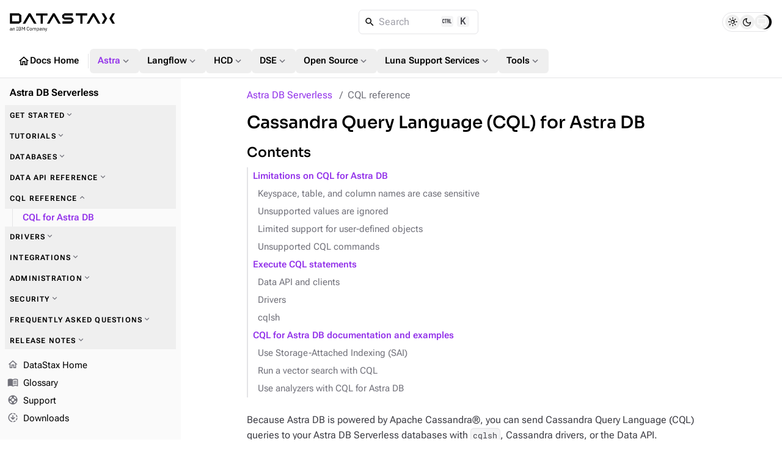

--- FILE ---
content_type: image/svg+xml;charset=utf-8
request_url: https://img.shields.io/github/v/tag/datastax/cpp-driver?label=latest
body_size: -55
content:
<svg xmlns="http://www.w3.org/2000/svg" width="94" height="20" role="img" aria-label="latest: v2.17.1"><title>latest: v2.17.1</title><linearGradient id="s" x2="0" y2="100%"><stop offset="0" stop-color="#bbb" stop-opacity=".1"/><stop offset="1" stop-opacity=".1"/></linearGradient><clipPath id="r"><rect width="94" height="20" rx="3" fill="#fff"/></clipPath><g clip-path="url(#r)"><rect width="41" height="20" fill="#555"/><rect x="41" width="53" height="20" fill="#007ec6"/><rect width="94" height="20" fill="url(#s)"/></g><g fill="#fff" text-anchor="middle" font-family="Verdana,Geneva,DejaVu Sans,sans-serif" text-rendering="geometricPrecision" font-size="110"><text aria-hidden="true" x="215" y="150" fill="#010101" fill-opacity=".3" transform="scale(.1)" textLength="310">latest</text><text x="215" y="140" transform="scale(.1)" fill="#fff" textLength="310">latest</text><text aria-hidden="true" x="665" y="150" fill="#010101" fill-opacity=".3" transform="scale(.1)" textLength="430">v2.17.1</text><text x="665" y="140" transform="scale(.1)" fill="#fff" textLength="430">v2.17.1</text></g></svg>

--- FILE ---
content_type: image/svg+xml;charset=utf-8
request_url: https://img.shields.io/nuget/v/CassandraCSharpDriver?label=latest
body_size: 285
content:
<svg xmlns="http://www.w3.org/2000/svg" width="94" height="20" role="img" aria-label="latest: v3.22.0"><title>latest: v3.22.0</title><linearGradient id="s" x2="0" y2="100%"><stop offset="0" stop-color="#bbb" stop-opacity=".1"/><stop offset="1" stop-opacity=".1"/></linearGradient><clipPath id="r"><rect width="94" height="20" rx="3" fill="#fff"/></clipPath><g clip-path="url(#r)"><rect width="41" height="20" fill="#555"/><rect x="41" width="53" height="20" fill="#007ec6"/><rect width="94" height="20" fill="url(#s)"/></g><g fill="#fff" text-anchor="middle" font-family="Verdana,Geneva,DejaVu Sans,sans-serif" text-rendering="geometricPrecision" font-size="110"><text aria-hidden="true" x="215" y="150" fill="#010101" fill-opacity=".3" transform="scale(.1)" textLength="310">latest</text><text x="215" y="140" transform="scale(.1)" fill="#fff" textLength="310">latest</text><text aria-hidden="true" x="665" y="150" fill="#010101" fill-opacity=".3" transform="scale(.1)" textLength="430">v3.22.0</text><text x="665" y="140" transform="scale(.1)" fill="#fff" textLength="430">v3.22.0</text></g></svg>

--- FILE ---
content_type: application/javascript
request_url: https://tags.tiqcdn.com/utag/ibm/web/prod/utag.238.js?utv=ut4.46.202512161758
body_size: 15140
content:
//tealium universal tag - utag.238 ut4.0.202601281509, Copyright 2026 Tealium.com Inc. All Rights Reserved.
try{(function(id,loader){var u={"id":id};utag.o[loader].sender[id]=u;u.ev={"view":1,"link":1};u.map={"ddo.u.priv.noticeBehavior":"set.user_properties.consent_behavior_cd001,config.consent_behavior_cd001","ddo.p.pi.language":"event.content_language_code_cd003,config.content_language_code_cd003","ddo.p.pi.source":"page_view.content_source_cd006","ddo.u.priv.noticeChoice":"page_view.cookie_consent_cd009,config.cookie_consent_cd009","attribute1":"config.custom_use_text_01_cd012,config.custom_use_numeric_01_cm009,event.custom_use_numeric_01_cm009,event.custom_use_text_01_cd012","attribute2":"config.custom_use_text_02_cd013,config.custom_use_numeric_02_cm010,event.custom_use_numeric_02_cm010,event.custom_use_text_02_cd013","attribute3":"config.custom_use_text_03_cd014,config.custom_use_numeric_03_cm011,event.custom_use_numeric_03_cm011,event.custom_use_text_03_cd014","attribute4":"config.custom_use_text_04_cd015,config.custom_use_numeric_04_cm012,event.custom_use_numeric_04_cm012,event.custom_use_text_04_cd015","attribute5":"config.custom_use_text_05_cd016,config.custom_use_numeric_05_cm013,event.custom_use_numeric_05_cm013,event.custom_use_text_05_cd016","attribute6":"config.custom_use_text_06_cd017,config.custom_use_numeric_06_cm014,event.custom_use_numeric_06_cm014,event.custom_use_text_06_cd017","attribute7":"config.custom_use_text_07_cd018,config.custom_use_numeric_07_cm015,event.custom_use_numeric_07_cm015,event.custom_use_text_07_cd018","attribute8":"config.custom_use_text_08_cd019,config.custom_use_numeric_08_cm016,event.custom_use_numeric_08_cm016,event.custom_use_text_08_cd019","attribute9":"config.custom_use_text_09_cd020,config.custom_use_numeric_09_cm017,event.custom_use_numeric_09_cm017,event.custom_use_text_09_cd020","attribute10":"config.custom_use_text_10_cd021,config.custom_use_numeric_10_cm018,event.custom_use_numeric_10_cm018,event.custom_use_text_10_cd021","ddo.u.ui.audience":"page_view.demandbase_audience_cd023,config.demandbase_audience_cd023","ddo.u.ui.audience_segment":"page_view.demandbase_audience_segment_cd024,config.demandbase_audience_segment_cd024","ddo.u.ui.company_name":"page_view.demandbase_company_name_cd025,config.demandbase_company_name_cd025","ddo.u.ui.demandbase_sid":"page_view.demandbase_id_cd026,config.demandbase_id_cd026","ddo.u.ui.industry":"page_view.demandbase_industry_cd027,config.demandbase_industry_cd027","ddo.u.ui.isp":"page_view.demandbase_isp_check_cd028,config.demandbase_isp_check_cd028","ddo.u.ui.marketing_alias":"page_view.demandbase_marketing_alias_cd029,config.demandbase_marketing_alias_cd029","ddo.u.ui.primary_sic":"page_view.demandbase_primary_sic_code_cd030,config.demandbase_primary_sic_code_cd030","ddo.u.ui.revenue_range":"page_view.demandbase_revenue_band_cd031,config.demandbase_revenue_band_cd031","ddo.u.ui.registry_company_name":"page_view.demandbase_service_provider_cd032,config.demandbase_service_provider_cd032","audienceId":"event.driver_outcome_audience_id_cd033","driverCampaign":"event.driver_outcome_campaign_cd034","driverEngage":"event.driver_outcome_engage_cd035","experimentId":"event.driver_outcome_expmt_id_cd036","experimentName":"event.driver_outcome_expmt_name_cd037","experimentType":"event.driver_outcome_expmt_type_cd038","driverFormat":"event.driver_outcome_format_cd040","driverIntent":"event.driver_outcome_intent_cd042","driverLocale":"event.driver_outcome_locale_cd043","driverTheme":"event.driver_outcome_theme_cd048","variationId":"event.driver_outcome_variant_id_cd050","variationName":"event.driver_outcome_variant_name_cd051","eventTriggerTime":"event.event_epoch_timestamp_cd053,config.event_epoch_timestamp_cd053","eventName":"event.event_identifier_cd054,config.event_identifier_cd054","targetTitle":"event.event_target_page_title_cd055,config.event_target_page_title_cd055","targetURL":"event.event_target_url_cd056,config.event_target_url_cd056","engagementType":"event.event_engagement_type_cd057,config.event_engagement_type_cd057","ddo.u.s.isIBMer":"set.user_properties.ibmer_cd063,event.ibmer_cd063,config.ibmer_cd063","eventLabel":"event.link_identifier_cd065,config.link_identifier_cd065","ddo.u.s.isAuthenticated":"set.user_properties.logged_in_cd066,event.logged_in_cd066,config.logged_in_cd066","ddo.p.a.p1":"page_view.p1_marketing_type_cd070,config.p1_marketing_type_cd070","ddo.p.a.p2":"page_view.p2_ad_placement_id_cd071,config.p2_ad_placement_id_cd071","ddo.p.a.p3":"page_view.p3_ad_creative_id_cd072,config.p3_ad_creative_id_cd072","ddo.p.a.p4":"page_view.p4_keyword_id_cd073,config.p4_keyword_id_cd073","ddo.p.a.p5":"page_view.p5_keyword_match_type_cd074,config.p5_keyword_match_type_cd074","ddo.p.a.p6":"page_view.p6_tradedesk_bid_id_cd075,config.p6_tradedesk_bid_id_cd075","ddo.p.a.p7":"page_view.p7_progmatc_exchg_cd130,config.p7_progmatc_exchg_cd130","ddo.p.c.primaryCategory":"event.page_category_code_cd077,config.page_category_code_cd077","ddo.p.sn.pageviewTS":"event.page_load_epoch_timestamp_cd080,config.page_load_epoch_timestamp_cd080","ddo.p.pi.ibm.siteId":"event.site_id_cd089,config.site_id_cd089","ddo.p.pi.contentId":"event.universal_content_id_cd093","ddo.p.sn.pageviewId":"event.universal_pageview_id_cd095,config.universal_pageview_id_cd095","ddo.u.i.upid":"set.user_properties.universal_prof_id_cd096,event.universal_prof_id_cd096,config.universal_prof_id_cd096","ddo.p.c.ibm.ut10":"event.ut10_code_cd097,config.ut10_code_cd097","ddo.p.c.ibm.ut15":"event.ut15_code_cd099,config.ut15_code_cd099","ddo.p.c.ibm.ut17":"event.ut17_code_cd101,config.ut17_code_cd101","ddo.p.c.ibm.ut20":"event.ut20_code_cd103,config.ut20_code_cd103","ddo.p.c.ibm.ut30":"event.ut30_code_cd105,config.ut30_code_cd105","ddo.p.s.google.gtag.customDimension11":"event.cta_click_type_cd011,config.cta_click_type_cd011","ddo.p.s.google.gtag.customMetric27":"event.page_click_cta_click_cm027,config.page_click_cta_click_cm027","ddo.p.s.google.gtag.customMetric28":"event.page_click_download_click_cm028,config.page_click_download_click_cm028","ddo.p.s.google.gtag.customMetric29":"event.page_click_external_page_click_cm029,config.page_click_external_page_click_cm029","ddo.p.s.google.gtag.customMetric30":"event.page_click_external_service_click_cm030,config.page_click_external_service_click_cm030","ddo.p.s.google.gtag.customMetric31":"event.page_click_in_page_click_cm031,config.page_click_in_page_click_cm031","ddo.p.s.google.gtag.customMetric32":"event.page_click_next_page_click_cm032,config.page_click_next_page_click_cm032","ddo.p.s.google.gtag.customMetric33":"event.page_click_recommendation_click_cm033,config.page_click_recommendation_click_cm033","ddo.p.s.google.gtag.customMetric34":"event.page_click_slider_click_cm034,config.page_click_slider_click_cm034","ddo.p.pi.destinationUrl":"event.page_complete_url_cd079,config.page_complete_url_cd079","ddo.p.pi.destinationUrlId":"event.page_url_id_cd084,config.page_url_id_cd084","ddo.p.s.google.gtag.customDimension85":"event.complete_url_query_string_cd085,config.complete_url_query_string_cd085","ddo.p.pi.referrer":"page_view.referrer_complete_url_cd086,config.referrer_complete_url_cd086","ddo.p.pi.referringUrlId":"page_view.referrer_url_id_cd087,config.referrer_url_id_cd087","ddo.p.s.google.gtag.customDimension90":"page_view.social_outbound_post_id_cd090","ddo.pageInstanceId":"event.testing_flag_cd092,config.testing_flag_cd092","ddo.p.s.google.gtag.uniqueEvId":"event.universal_event_id_cd094,config.universal_event_id_cd094","driverOutcome":"event.driver_outcome_flag_cd039","driverId":"event.driver_outcome_id_cd041","driverLocation":"event.driver_outcome_location_cd044","driverMisc":"event.driver_outcome_misc_cd045","driverOffering":"event.driver_outcome_offering_cd046","driverSource":"event.driver_outcome_source_cd047","driverType":"event.driver_outcome_type_cd049","ddo.p.s.google.gtag.pagePath":"config.page_path","ddo.p.pi.pageName":"config.page_title","ddo.p.s.google.gtag.crossDomains":"config.linker.domains","eventCategory":"event.event_category","ddo.p.s.google.gtag.eventValue":"event.value","_sm_238_92":"config.cookie_expires","ddo.p.s.google.gtag.advertisingFeatures":"config.allow_google_signals","eventAction:click_in_page":"click_in_page","eventAction:click_next_page":"click_next_page","eventAction:click_download":"click_download","eventAction:click_external_page":"click_external_page","eventAction:click_slider":"click_slider","eventAction:click_external_service":"click_external_service","eventAction:video_action_launch":"video_action_launch","eventAction:video_action_finish":"video_action_finish","eventAction:video_cta_impression":"video_cta_impression","eventAction:video_cta_click":"video_cta_click","eventAction:video_error":"video_error","eventAction:video_action_seek":"video_action_seek","eventAction:video_action_play":"video_action_play","eventAction:video_action_pause":"video_action_pause","eventAction:trial_signup_initiation":"trial_signup_initiation","eventAction:trial_signup_completion":"trial_signup_completion","eventAction:account_signup_initiation":"account_signup_initiation","eventAction:account_signup_completion":"account_signup_completion","eventAction:download_initiation":"download_initiation","eventAction:download_completion":"download_completion","eventAction:ibm_event_registration_initiation":"ibm_event_registration_initiation","eventAction:ibm_event_registration_completion":"ibm_event_registration_completion","eventAction:user_profile":"user_profile","eventAction:email_cmaas_conversion_initiation":"email_cmaas_conversion_initiation","eventAction:email_cmaas_conversion_completion":"email_cmaas_conversion_completion","eventAction:cmaas_initialized":"cmaas_initialized","eventAction:cmaas_expanded":"cmaas_expanded","eventAction:cmaas_minimized":"cmaas_minimized","eventAction:cmaas_select_home":"cmaas_select_home","eventAction:cmaas_toggle_menu":"cmaas_toggle_menu","eventAction:cmaas_select_locale":"cmaas_select_locale","eventAction:cmaas_privacy":"cmaas_privacy","eventAction:cmaas_select_route":"cmaas_select_route","eventAction:cmaas_nurture_displayed":"cmaas_nurture_displayed","eventAction:cmaas_nurture_timeout":"cmaas_nurture_timeout","eventAction:cmaas_nurture_closed":"cmaas_nurture_closed","eventAction:cmaas_nurture_blocked":"cmaas_nurture_blocked","eventAction:cmaas_chat_agent_availability":"cmaas_chat_agent_availability","eventAction:cmaas_chat_textbox_selected":"cmaas_chat_textbox_selected","eventAction:cmaas_chat_conversion_initiation":"cmaas_chat_conversion_initiation","eventAction:cmaas_chat_connected":"cmaas_chat_connected","eventAction:cmaas_chat_conversion_completion":"cmaas_chat_conversion_completion","eventAction:cmaas_chat_signin":"cmaas_chat_signin","eventAction:cmaas_chat_return":"cmaas_chat_return","eventAction:cmaas_bot_textbox_selected":"cmaas_bot_textbox_selected","eventAction:cmaas_bot_link_sent":"cmaas_bot_link_sent","eventAction:cmaas_bot_link_clicked":"cmaas_bot_link_clicked","eventAction:cmaas_scheduler_conversion_initiation":"cmaas_scheduler_conversion_initiation","eventAction:cmaas_scheduler_topic":"cmaas_scheduler_topic","eventAction:cmaas_scheduler_question":"cmaas_scheduler_question","eventAction:cmaas_scheduler_link_clicked":"cmaas_scheduler_link_clicked","eventAction:cmaas_scheduler_form_continue":"cmaas_scheduler_form_continue","eventAction:cmaas_scheduler_time":"cmaas_scheduler_time","eventAction:cmaas_scheduler_contact_info":"cmaas_scheduler_contact_info","eventAction:cmaas_scheduler_conversion_completion":"cmaas_scheduler_conversion_completion","eventAction:cmaas_scheduler_modify_appt":"cmaas_scheduler_modify_appt","eventAction:cmaas_scheduler_cancel_appt":"cmaas_scheduler_cancel_appt","eventAction:cmaas_scheduler_error":"cmaas_scheduler_error","eventAction:cmaas_select_email":"cmaas_select_email","eventAction:cmaas_select_phone":"cmaas_select_phone","eventAction:cmaas_select_other":"cmaas_select_other","eventAction:cookie_consent":"cookie_consent","eventAction:scroll":"scroll","eventAction:custom_event":"custom_event","eventAction:medallia_form_opened":"medallia_form_opened","eventAction:medallia_form_submitted":"medallia_form_submitted","eventAction:medallia_form_closed_no_submit":"medallia_form_closed_no_submit","eventAction:driver_initiation":"driver_initiation","eventAction:driver_completion":"driver_completion","eventAction:dxa_session_id":"dxa_session_id","eventAction:demo_registration_initiation":"demo_registration_initiation","eventAction:demo_registration_completion":"demo_registration_completion","eventAction:click_cta":"click_cta","tealium_event:page_view":"page_view","ddo.p.s.google.gtag.convComplCount":"event.conversion_completion_count_cm008,config.conversion_completion_count_cm008","ddo.p.s.google.gtag.convComplFlag":"event.conversion_completion_flag_cd008,config.conversion_completion_flag_cd008","ddo.p.s.google.gtag.dbdmStats":"page_view.dbdm_stats_cd022","ddo.p.s.google.gtag.customMetric51":"page_view.first_page_count_cm051,config.first_page_count_cm051","ddo.p.s.google.gtag.customDimension114":"page_view.first_page_flag_cd114,config.first_page_flag_cd114,event.first_page_flag_cd114","ddo.p.s.google.gtag.customDimension115":"page_view.page_vw_channel_category_cd115,config.page_vw_channel_category_cd115","ddo.p.s.google.gtag.customDimension116":"page_view.page_vw_channel_type_cd116,config.page_vw_channel_type_cd116","ddo.p.s.google.gtag.customDimension91":"event.event_exec_path_return_code_cd091,config.event_exec_path_return_code_cd091","ddo.p.s.google.gtag.customMetric47":"event.video_launch_count_cm047,config.video_launch_count_cm047","ddo.p.s.google.gtag.customMetric45":"event.video_event_count_cm045,config.video_event_count_cm045","ddo.p.s.google.gtag.customMetric46":"event.video_finish_count_cm046,config.video_finish_count_cm046","ddo.p.s.google.gtag.customMetric44":"event.video_cta_impression_cm044,config.video_cta_impression_cm044","ddo.p.s.google.gtag.customDimension107":"event.video_event_status_cd107,config.video_event_status_cd107","ddo.p.s.google.gtag.customMetric50":"event.video_seconds_watched_cm050,config.video_seconds_watched_cm050","ddo.p.s.google.gtag.customMetric48":"event.video_length_cm048,config.video_length_cm048","ddo.p.s.google.gtag.customMetric49":"event.video_percentage_played_cm049,config.video_percentage_played_cm049","ddo.p.s.google.gtag.customDimension109":"event.video_platform_cd109,config.video_platform_cd109","ddo.p.s.google.gtag.customDimension69":"event.event_category_group_cd069,config.event_category_group_cd069","ddo.p.s.google.gtag.customMetric40":"event.regist_trial_initiation_cm040,config.regist_trial_initiation_cm040","ddo.p.s.google.gtag.customMetric39":"event.regist_trial_completion_cm039,config.regist_trial_completion_cm039","ddo.p.s.google.gtag.customMetric36":"event.regist_account_initiation_cm036,config.regist_account_initiation_cm036","ddo.p.s.google.gtag.customMetric35":"event.regist_account_completion_cm035,config.regist_account_completion_cm035","ddo.p.s.google.gtag.customMetric38":"event.regist_gated_download_initiation_cm038,config.regist_gated_download_initiation_cm038","ddo.p.s.google.gtag.customMetric37":"event.regist_gated_download_completion_cm037,config.regist_gated_download_completion_cm037","ddo.u.s.visitorCategory":"page_view.visit_cat_cd120,set.user_properties.visit_cat_cd120,config.visit_cat_cd120","ddo.u.l.country":"event.visitor_country_cd111,set.user_properties.visitor_country_cd111,config.visitor_country_cd111","ddo.u.l.city":"set.user_properties.visitor_city_cd110,event.visitor_city_cd110,config.visitor_city_cd110","ddo.u.l.stateProvince":"set.user_properties.visitor_state_cd112,event.visitor_state_cd112,config.visitor_state_cd112","ddo.p.s.google.gtag.customMetric22":"event.ibm_event_regist_initiation_cm022,config.ibm_event_regist_initiation_cm022","ddo.p.s.google.gtag.customMetric21":"event.ibm_event_regist_completion_cm021,config.ibm_event_regist_completion_cm021","ddo.p.s.decibel.sessionId":"event.dxa_session_id_cd052,set.user_properties.dxa_session_id_cd052,config.dxa_session_id_cd052","ddo.p.s.google.gtag.customMetric1":"event.cmaas_chat_completion_cm001,config.cmaas_chat_completion_cm001","ddo.p.s.google.gtag.customMetric2":"event.cmaas_chat_initiation_cm002,config.cmaas_chat_initiation_cm002","ddo.p.s.google.gtag.customDimension121":"event.event_exectn_path_cd121,config.event_exectn_path_cd121","ddo.p.s.google.gtag.customDimension68":"event.event_callback_code_cd068,config.event_callback_code_cd068","ddo.p.s.google.gtag.customMetric4":"event.cmaas_email_initiation_cm004,config.cmaas_email_initiation_cm004","ddo.p.s.google.gtag.customMetric3":"event.cmaas_email_completion_cm003,config.cmaas_email_completion_cm003","ddo.p.s.google.gtag.customMetric7":"event.cmaas_scheduler_initiation_cm007,config.cmaas_scheduler_initiation_cm007","ddo.p.s.google.gtag.customMetric6":"event.cmaas_scheduler_completion_cm006,config.cmaas_scheduler_completion_cm006","ddo.p.s.google.gtag.customMetric19":"event.dbdm_engagemt_pagevw_count_cm019,config.dbdm_engagemt_pagevw_count_cm019","ddo.p.s.google.gtag.customMetric53":"event.regist_demo_initiation_cm053,config.regist_demo_initiation_cm053","ddo.p.s.google.gtag.customMetric52":"event.regist_demo_completion_cm052,config.regist_demo_completion_cm052","ddo.p.s.google.gtag.customDimension122":"page_view.click_id_type_cd122,config.click_id_type_cd122","ddo.p.s.google.gtag.customDimension123":"page_view.click_id_value_cd123,config.click_id_value_cd123","ddo.p.s.google.gtag.customDimension124":"event.session_channel_category_cd124,config.session_channel_category_cd124,page_view.session_channel_category_cd124","ddo.p.s.google.gtag.customDimension125":"event.session_channel_type_cd125,config.session_channel_type_cd125,page_view.session_channel_type_cd125","ddo.p.s.google.gtag.customDimension999":"set.user_properties.operating_system_cd999,event.operating_system_cd999,page_view.operating_system_cd999,config.operating_system_cd999","ddo.p.s.google.gtag.customDimension127":"event.urx_form_id_cd127,config.urx_form_id_cd127","ddo.p.s.google.gtag.customDimension126":"event.page_url_id_query_string_cd126,config.page_url_id_query_string_cd126","ddo.p.c.ibm.purpose":"event.marketing_flag_cd113,page_view.marketing_flag_cd113","ddo.p.s.google.gtag.customDimension128":"event.visit_cat_event_cd128,config.visit_cat_event_cd128","ddo.p.a.attribute1":"page_view.custom_use_numeric_01_cm009,page_view.custom_use_text_01_cd012,config.custom_use_text_01_cd012,config.custom_use_numeric_01_cm009","ddo.p.a.attribute2":"page_view.custom_use_numeric_02_cm010,page_view.custom_use_text_02_cd013,config.custom_use_text_02_cd013,config.custom_use_numeric_02_cm010","ddo.p.a.attribute3":"page_view.custom_use_numeric_03_cm011,page_view.custom_use_text_03_cd014,config.custom_use_text_03_cd014,config.custom_use_numeric_03_cm011","ddo.p.a.attribute4":"page_view.custom_use_numeric_04_cm012,page_view.custom_use_text_04_cd015,config.custom_use_text_04_cd015,config.custom_use_numeric_04_cm012","ddo.p.a.attribute5":"page_view.custom_use_numeric_05_cm013,page_view.custom_use_text_05_cd016,config.custom_use_text_05_cd016,config.custom_use_numeric_05_cm013","ddo.p.a.attribute6":"page_view.custom_use_numeric_06_cm014,page_view.custom_use_text_06_cd017,config.custom_use_text_06_cd017,config.custom_use_numeric_06_cm014","ddo.p.a.attribute7":"page_view.custom_use_numeric_07_cm015,page_view.custom_use_text_07_cd018,config.custom_use_text_07_cd018,config.custom_use_numeric_07_cm015","ddo.p.a.attribute8":"page_view.custom_use_numeric_08_cm016,page_view.custom_use_text_08_cd019,config.custom_use_text_08_cd019,config.custom_use_numeric_08_cm016","ddo.p.a.p9":"page_view.p9_ad_group_id_cd132,config.p9_ad_group_id_cd132","ddo.p.a.attribute9":"page_view.custom_use_numeric_09_cm017,page_view.custom_use_text_09_cd020,config.custom_use_text_09_cd020,config.custom_use_numeric_09_cm017","ddo.p.a.attribute10":"page_view.custom_use_numeric_10_cm018,page_view.custom_use_text_10_cd021,config.custom_use_text_10_cd021,config.custom_use_numeric_10_cm018","ddo.p.s.google.gtag.customMetric43":"event.video_cta_click_cm043,config.video_cta_click_cm043","ddo.p.pi.ibm.country":"page_view.content_country_cd129,config.content_country_cd129,event.content_country_cd129","ddo.p.s.google.gtag.customMetric54":"event.regist_conv_completiton_cm054","ddo.p.s.google.gtag.customMetric55":"event.regist_conv_initiation_cm055","ddo.p.a.p8":"page_view.p8_progmatc_site_cd131,config.p8_progmatc_site_cd131","ddo.p.pi.urx.targetUrl.url":"page_view.urx_target_url_cd141","ddo.p.pi.urx.targetUrl.contentTitle":"page_view.urx_content_title_cd140","ddo.p.pi.urx.targetUrl.contentType":"page_view.urx_content_type_code_cd139","ddo.p.pi.urx.targetUrl.contentFormat":"page_view.urx_content_format_code_cd138","ddo.u.s.isPartner":"page_view.ispartner_flag_cd143,event.ispartner_flag_cd143,config.ispartner_flag_cd143,set.user_properties.ispartner_flag_cd143","ddo.p.s.google.gtag.customDimension142":"set.user_properties.ecid_cd142,event.ecid_cd142,config.ecid_cd142","ddo.p.s.google.gtag.customDimension144":"event.pmax_cd144,page_view.pmax_cd144"};u.extend=[function(a,b){try{b['_sm_238_92']=31536000;}catch(e){utag.DB(e);}},function(a,b){try{if(1){var tmeid="googleAnalytics4.js";const googleAnalytics4={CONFIG:{res:'',cache:'',conversions:{primaryCategoryToEventCategory:new Map([["PAGE CLICK","CLICK"],["DOWNLOAD LINK","CLICK"],["EXTERNAL LINK","CLICK"],["VIDEO","VIDEO"],["VIDEO_INTERACTION","VIDEO"],["TRIAL-SIGNUP","REGISTRATION"],["DOWNLOAD","REGISTRATION"],["DOWNLOAD-SIGNUP","REGISTRATION"],["SIGNUP","REGISTRATION"],["DEMO","REGISTRATION"],["LVADVISOR","CONTACT_MODULE_AS_A_SERVICE"],["CONTACT","REGISTRATION"],["COOKIE-CONSENT","COOKIE-CONSENT"],["SCROLL DISTANCE","GESTURES"],["MEDALLIA_SURVEY","Medallia_Survey"],["Event Registration","REGISTRATION"],["EVENT REGISTRATION","REGISTRATION"],["DRIVER","DRIVER"],["SCROLL DEPTH","GESTURES 2.0"],["DXA-SESSION","DXA"],["USER PROFILE","USER_PROFILE"]]),engagementTypeToEventName:new Map([["cta_click","click_cta"],["next_page_click","click_next_page"],["in_page_click","click_in_page"],["video_click","click_external_service"],["download_click","click_download"],["external_page_click","click_external_page"],["slider_click","click_slider"],["video_start","video_action_launch"],["video_play","video_action_play"],["video_pause","video_action_pause"],["video_complete","video_action_finish"],["video_seek","video_action_seek"],["video_error","video_error"],["video_milestone","video_cta_impression"],["video_engagement","video_cta_click"],["video_start_conv","Video Conversion-Initiation"],["video_complete_conv","Video Conversion-Completion"],["reg_trial_start","trial_signup_initiation"],["reg_trial_complete","trial_signup_completion"],["reg_event_start","ibm_event_registration_initiation"],["reg_event_complete","ibm_event_registration_completion"],["reg_gated_start",new Map([["DOWNLOAD","download_initiation"],["DOWNLOAD-SIGNUP","download_initiation"]])],["reg_gated_complete",new Map([["DOWNLOAD","download_completion"],["DOWNLOAD-SIGNUP","download_completion"]])],["reg_demo_start","demo_registration_initiation"],["reg_demo_complete","demo_registration_completion"],["reg_account_start","account_signup_initiation"],["reg_account_complete","account_signup_completion"],["reg_contact_start","email_cmaas_conversion_initiation"],["reg_contact_complete","email_cmaas_conversion_completion"],["dxa_session","DXA-SESSION"]]),liveAdvisorEventNameConversion:new Map([["CMAAS-INITIALIZED","cmaas_initialized"],["CM-EXPANDED","cmaas_expanded"],["CM-MINIMIZE","cmaas_minimized"],["CM-MENU","cmaas_toggle_menu"],["CM-CTRYSELECT","cmaas_select_locale"],["CM-PRIVACY","cmaas_privacy"],["CM-ROUTESELECT","cmaas_select_route"],["CM-HOME","cmaas_select_home"],["NURTURE-DISPLAYED","cmaas_nurture_displayed"],["NURTURE-TIMEOUT","cmaas_nurture_timeout"],["NURTURE-CLOSED","cmaas_nurture_closed"],["NUTURE-BLOCKED","cmaas_nurture_blocked"],["CHAT-AVAILABILITY","cmaas_chat_agent_availability"],["CHAT-TEXTBOX","cmaas_chat_textbox_selected"],["CHAT-CONNECTED","cmaas_chat_connected"],["CHAT-AUTHENTICATE","cmaas_chat_signin"],["CHAT-RETURN","cmaas_chat_return"],["BOT-TEXTBOX","cmaas_bot_textbox_selected"],["BOT-LINKSENT","cmaas_bot_link_sent"],["BOT-LINKCLICKED","cmaas_bot_link_clicked"],["SCHDLR-TOPIC","cmaas_scheduler_topic"],["SCHDLR-QUESTION","cmaas_scheduler_question"],["SCHDLR-SUGGESTLINK","cmaas_scheduler_link_clicked"],["SCHDLR-CONTINUE","cmaas_scheduler_form_continue"],["SCHDLR-CONTACTINFO","cmaas_scheduler_contact_info"],["SCHDLR-TIME","cmaas_scheduler_time"],["SCHDLR-MODIFY","cmaas_scheduler_modify_appt"],["SCHDLR-CANCEL","cmaas_scheduler_cancel_appt"],["SCHDLR-ERROR","cmaas_scheduler_error"],["EMAIL","cmaas_select_email"],["PHONE","cmaas_select_phone"],["OTHER-CHANNEL","cmaas_select_other"]]),liveAdvisorEventNameToEventLabel:new Map([["CMAAS-INITIALIZED","Automated-CMAAS Active"],["CM-EXPANDED","Interactive-CM Expand module"],["CM-MINIMIZE","Interactive-CM Minimize contact module"],["CM-MENU","Interactive-CM Display contact module menu"],["CM-CTRYSELECT","Interactive-CM Change country"],["CM-CHANNELSELECT","Interactive-CM Select chat, scheduler, phone, email or support"],["CM-PRIVACY","Interactive-CM Privacy link"],["CM-ROUTESELECT","Interactive-Select sales or support route"],["CM-HOME","Interactive-CM click home button"],["NURTURE-DISPLAYED","Automated-POP-UP"],["NURTURE-TIMEOUT","Automated-POP-UP Timed out"],["NURTURE-CLOSED","Interactive-POP-UP Closed by visitor"],["NURTURE-LINK","Interactive-Visitor selects POP-UP link"],["NUTURE-BLOCKED","Automated-POP-UP is blocked"],["CHAT-AVAILABILITY","Automated-CHAT Agent availability"],["CHAT-TEXTBOX","Interactive-Visitor selects CHAT text box"],["CHAT-CONNECTED","Automated-CHAT Visitor and agent connected"],["CHAT-AUTHENTICATE","Interactive-CHAT Visitor clicks to sign into IBMid"],["CHAT-RETURN","Interactive-Visitor returns to CHAT"],["BOT-TEXTBOX","Interactive-Visitor selects BOT text box"],["BOT-LINKSENT","Automated-BOT suggests action to visitor"],["BOT-LINKCLICKED","Interactive-Visitor selects BOT suggested action"],["SCHDLR-TOPIC","Interactive-Visitor selects a SCHEDULER topic"],["SCHDLR-QUESTION","Interactive-Visitor completes SCHEDULER question"],["SCHDLR-SUGGESTLINK","Interactive-Visitor selects a SCHEDULER link"],["SCHDLR-CONTINUE","Interactive-Visitor selects to continue SCHEDULER form"],["SCHDLR-TIME","Interactive-Visitor selects time for SCHEDULER appointment"],["SCHDLR-CONTACTINFO","Interactive-Visitor enters contact info for SCHEDULER appointment"],["SCHDLR-MODIFY","Interactive-Visitor modifies SCHEDULER appointment info"],["SCHDLR-CANCEL","Interactive-Visitor cancels SCHEDULER appointment"],["SCHDLR-ERROR","Automated-SCHEDULER error on confirmation"],["EMAIL","Interactive-Visitor selects EMAIL link"],["PHONE","Interactive-Visitor selects PHONE link"],["OTHER-CHANNEL","Interactive-Visitor selects OTHER link"]]),}},hasSessionExpired:function(time){let pastTimeStamp=new Date(Math.floor(time)).getTime();let thirtyMin=1000*60*30;let isSessionOver=(new Date().getTime()-pastTimeStamp<thirtyMin)?false:true;return isSessionOver},isVisitorBot:function(){let operatingSystem=null;let operatingSystemVersion=null;let demandbaseAudience=!!_dl.ddo.user.userInfo.audience?_dl.ddo.user.userInfo.audience:null;let demandbaseServiceProvider=!!_dl.ddo.user.userInfo.registry_company_name?_dl.ddo.user.userInfo.registry_company_name:null;let ibmer=_dl.ddo.user.segment.isIBMer;let marketingType=b['ddo.p.s.google.gtag.customDimension116'];let marketingSessionType=b['ddo.p.s.google.gtag.customDimension124'];let visitorCity=!!_dl.ddo.user.location.city?_dl.ddo.user.location.city:null;let visitorState=!!_dl.ddo.user.location.stateProvince?_dl.ddo.user.location.stateProvince:null;let ipAddress=!!_dl.ddo.user.location.ipAddress?_dl.ddo.user.location.ipAddress:null;let browserAgent=navigator.userAgent;let browserName=navigator.appName;let browserVersion=''+parseFloat(navigator.appVersion);let browserMajorVersion=parseInt(navigator.appVersion,10);let Offset,OffsetVersion,ix;if((OffsetVersion=browserAgent.indexOf("Chrome"))!==-1){browserName="Chrome";browserVersion=browserAgent.substring(OffsetVersion+7);}
if((OffsetVersion=browserAgent.indexOf("MSIE"))!==-1){browserName="IE";browserVersion=browserAgent.substring(OffsetVersion+5);}
if((OffsetVersion=browserAgent.indexOf("Edg"))!==-1){browserName="Edge";browserVersion=browserAgent.substring(OffsetVersion+4);}
if((OffsetVersion=browserAgent.indexOf("Firefox"))!==-1){browserName="Firefox";browserVersion=browserAgent.substring(OffsetVersion+8);}
if((OffsetVersion=browserAgent.indexOf("Safari")!==-1)&&(browserAgent.indexOf("Chrome"))===-1){browserName="Safari";browserVersion=browserAgent.substring(OffsetVersion+7);if((OffsetVersion=browserAgent.indexOf("Version"))!==-1)
browserVersion=browserAgent.substring(OffsetVersion+8);}
if((ix=browserVersion.indexOf(";"))!==-1)
browserVersion=browserVersion.substring(0,ix);if((ix=browserVersion.indexOf(" "))!==-1)
browserVersion=browserVersion.substring(0,ix);browserMajorVersion=parseInt(''+browserVersion,10);if(isNaN(browserMajorVersion)){browserVersion=''+parseFloat(navigator.appVersion);browserMajorVersion=parseInt(navigator.appVersion,10);}
operatingSystemVersion=browserAgent
switch(true){case browserAgent.indexOf("Windows NT 10.0")!=-1:operatingSystem="Windows 10";break;case browserAgent.indexOf("Windows NT 6.3")!=-1:operatingSystem="Windows 8.1";break;case browserAgent.indexOf("Windows NT 6.2")!=-1:operatingSystem="Windows 8";break;case browserAgent.indexOf("Windows NT 6.1")!=-1:operatingSystem="Windows 7";break;case browserAgent.indexOf("Windows NT 6.0")!=-1:operatingSystem="Windows Vista";break;case browserAgent.indexOf("Windows NT 5.1")!=-1:operatingSystem="Windows XP";break;case browserAgent.indexOf("Windows NT 5.0")!=-1:operatingSystem="Windows 2000";break;case browserAgent.indexOf("Mac")!=-1:operatingSystem="Mac";break;case browserAgent.indexOf("X11")!=-1:operatingSystem="Linux";break;case browserAgent.indexOf("Linux")!=-1:operatingSystem="Linux";break;}
b["ddo.p.s.google.gtag.customDimension999"]=`OS:${operatingSystem}User Agent:${browserAgent}`;let hasMobileDevice=navigator.maxTouchPoints>0
_dl.ddo.user.segment.visitorCategory='0'
if(!!_dl.ddo.user.segment.isIBMer){_dl.ddo.user.segment.visitorCategory='1'}
if(!operatingSystem){_dl.ddo.user.segment.visitorCategory='4'}
if(demandbaseAudience==='bot'){_dl.ddo.user.segment.visitorCategory='4'}
if(browserName==='Edge'&&browserVersion==='18.17763'){_dl.ddo.user.segment.visitorCategory='4'}
if(ipAddress==='129.41.87.1'&&browserVersion==='78.0'&&operatingSystem==='Linux'&&!!hasMobileDevice){_dl.ddo.user.segment.visitorCategory='0'}
if(ipAddress==='129.41.87.1'&&browserVersion==='78.0'&&operatingSystem==='Linux'&&!hasMobileDevice){_dl.ddo.user.segment.visitorCategory='4'}
if(/yahoo\/-(.)+/.test(demandbaseServiceProvider)){_dl.ddo.user.segment.visitorCategory='4'}
if(operatingSystem==='Linux'&&marketingType==='Direct'&&!!hasMobileDevice){_dl.ddo.user.segment.visitorCategory='0'}
if(operatingSystem==='Linux'&&marketingType==='Direct'&&!hasMobileDevice){_dl.ddo.user.segment.visitorCategory='4'}
if(operatingSystem==='Linux'&&marketingType==='Programmatic'&&!!hasMobileDevice){_dl.ddo.user.segment.visitorCategory='0'}
if(operatingSystem==='Linux'&&marketingType==='Programmatic'&&!hasMobileDevice){_dl.ddo.user.segment.visitorCategory='4'}
if((visitorCity==='ASHBURN'||visitorState==='VA')&&marketingType==='Direct'){_dl.ddo.user.segment.visitorCategory='4'}
if(ipAddress==='129.41.86.2'&&marketingType==='Organic Search'){_dl.ddo.user.segment.visitorCategory='4'}
if(browserName==='Chrome'&&browserVersion==='88.0.4324.146'&&operatingSystemVersion.indexOf('Intel Mac OS X 10_15')&&marketingType==='Direct'){_dl.ddo.user.segment.visitorCategory='4'}
if(browserName==='Chrome'&&browserVersion==='89.0.4389.82'){_dl.ddo.user.segment.visitorCategory='4'}
if(_dl.ddo.page.pageInfo.referringUrlId==='login.zscalerthree.net'||_dl.ddo.page.pageInfo.referringUrlId==='login.microsoftonline.com'){_dl.ddo.user.segment.visitorCategory='4'}
if(!!marketingSessionType&&marketingSessionType==='Direct'&&browserName==='IE'&&browserVersion==='8.0'){_dl.ddo.user.segment.visitorCategory='4'}
if(!!marketingSessionType&&marketingSessionType==='Direct'&&browserName==='Firefox'&&browserVersion==='118.0'&&operatingSystem==="Mac"){_dl.ddo.user.segment.visitorCategory='4'}
if(_dl.ddo.page.pageInfo.destinationUrlId==='www.ibm.com/products/ns1-connect'){if(ipAddress==='118.143.211.205'||ipAddress==='118.143.211.204'||ipAddress==='118.143.211.202'||ipAddress==='118.143.211.203'||ipAddress==='118.143.211.206'||ipAddress==='118.143.211.207')
_dl.ddo.user.segment.visitorCategory='4'}
b["ddo.u.s.visitorCategory"]=_dl.ddo.user.segment.visitorCategory
if(_dl.ddo.user.segment.visitorCategory==='0'){b["ddo.p.s.google.gtag.customDimension128"]='Customer-0'}
else if(_dl.ddo.user.segment.visitorCategory==='1'){b["ddo.p.s.google.gtag.customDimension128"]='IBMer-1'}
else if(_dl.ddo.user.segment.visitorCategory==='3'){b["ddo.p.s.google.gtag.customDimension128"]='Unassigned-3'}
else if(_dl.ddo.user.segment.visitorCategory==='4'){b["ddo.p.s.google.gtag.customDimension128"]='BOT-4'}},buildStandardParams:function(){_dl.ddo.page.pageInfo.destinationUrlId=!!_dl.ddo.page.pageInfo.destinationUrlId?_dl.ddo.page.pageInfo.destinationUrlId:'(undefined)';_dl.ddo.page.pageInfo.referrer=!!_dl.ddo.page.pageInfo.referrer?_dl.ddo.page.pageInfo.referrer:'None';_dl.ddo.page.pageInfo.referrerID=!!_dl.ddo.page.pageInfo.referrerID?_dl.ddo.page.pageInfo.referrerID:'None';_dl.ddo.page.pageInfo.referringUrlId=!!_dl.ddo.page.pageInfo.referringUrlId?_dl.ddo.page.pageInfo.referringUrlId:'None';_dl.ddo.page.services.google.gtag.pagePath=!!_dl.ddo.context.dest.pathname?_dl.ddo.context.dest.pathname:'';_dl.ddo.page.pageInfo.pageName=!!_dl.ddo.page.pageInfo.pageName?_dl.ddo.page.pageInfo.pageName:'(undefined)';_dl.ddo.pageInstanceId=!!_dl.ddo.pageInstanceId?_dl.ddo.pageInstanceId:'';_dl.ddo.page.pageInfo.canonical=!!_dl.ddo.page.pageInfo.canonical?_dl.ddo.page.pageInfo.canonical:'(undefined)';b["ddo.p.s.google.gtag.uniqueEvId"]=this.getUniqueID();let queryStringParams=["CommunityKey","formid","job","jobid","lnk","product","partNum","prodName","ReturnUrl","signupRequired","target","url"]
let unfilteredQueryStringParams=!!_dl.ddo.page.pageInfo.destinationUrl.split("?")[1]?_dl.ddo.page.pageInfo.destinationUrl.split("?")[1]:'';let filteredQueryStringParams='';let urxFormId='';if(!!unfilteredQueryStringParams){let separatedParams=unfilteredQueryStringParams.split('&')
if(!!separatedParams&&!!separatedParams[0]){let param=separatedParams[0].match(/^(.*?)\=/)
if(!!param){if(queryStringParams.includes(param[1])){filteredQueryStringParams=separatedParams[0]
if(filteredQueryStringParams.includes('formid=')){urxFormId=filteredQueryStringParams}}}}}
b["ddo.p.s.google.gtag.customDimension85"]=unfilteredQueryStringParams;b["ddo.p.s.google.gtag.customDimension126"]=filteredQueryStringParams;b["ddo.p.s.google.gtag.customDimension127"]=urxFormId;b["ddo.p.s.google.gtag.customDimension90"]=(!!_dl.ddo.page.pageInfo.destinationUrl&&_dl.ddo.page.pageInfo.destinationUrl.includes('social_post'))?_dl.ddo.page.pageInfo.destinationUrl.match(/social_post=(.*)/)[1].split('&')[0]:'';if((_dl.ddo.page.session.engagement.scoreEvent===_dl.ddo.page.session.engagement.scorePage)&&_dl.ddo.page.session.engagement.isPageEngaged&&_dl.ddo.page.session.engagement.engagementFactor>0){b["ddo.p.s.google.gtag.customMetric19"]=1;}
if(_dl.ddo.user.privacy.isExpressedConsentRequired===false){_dl.ddo.user.privacy.noticeBehavior='implied';}
else if(_dl.ddo.user.privacy.isExpressedConsentRequired===true){_dl.ddo.user.privacy.noticeBehavior='expressed';}
else{_dl.ddo.user.privacy.noticeBehavior='unknown';}
if(!_dl.var.audit){_dl.var.audit+='|L:'+(_dl.config.dbdmLibrary||"-1");switch(true){case!!_dl.ddo.context.cookies.utag_main_v_id&&!!_dl.ddo.context.cookies.utag_main_ses_id:_dl.var.audit+='|TV:'+_dl.ddo.context.cookies.utag_main_v_id;_dl.var.audit+='|TS:'+_dl.ddo.context.cookies.utag_main_ses_id;break;case!!_dl.ddo.context.cookies.notice_preferences:_dl.var.audit+='|NP:'+_dl.ddo.context.cookies.notice_preferences;break;case!!_dl.ddo.user.location&&typeof(_dl.ddo.user.location.isCountryMemberOfEU)!=="undefined":_dl.var.audit+='|IP:'+_dl.ddo.user.location.isCountryMemberOfEU.toString()[0];_dl.var.audit+='|IPC:'+_dl.ddo.user.location.country;break;case!!_dl.ddo.user.userInfo&&typeof(_dl.ddo.user.userInfo.country)!=="undefined":_dl.var.audit+='|DBC:'+_dl.ddo.user.userInfo.country;break;}}
else{_dl.var.audit='(undefined)';}
b["ddo.p.s.google.gtag.dbdmStats"]=_dl.var.audit;let clickIdType=!!_dl.ddo.page.pageInfo.destinationUrl.match(/\w+clid\b/gi)?_dl.ddo.page.pageInfo.destinationUrl.match(/\w+clid\b/gi):null
let clickIdValue=null
if(!!_dl.ddo.page.pageInfo.destinationUrl.match(/\w+clid([^&]*|$)/)&&!!_dl.ddo.page.pageInfo.destinationUrl.match(/\w+clid([^&]*|$)/)[1]){clickIdValue=_dl.ddo.page.pageInfo.destinationUrl.match(/\w+clid([^&]*|$)/)[1]}
if(!!clickIdType){b['ddo.p.s.google.gtag.customDimension122']=clickIdType;if(!!clickIdValue){b['ddo.p.s.google.gtag.customDimension123']=clickIdValue;}}
if(!!_dl.ddo.user.identity.ecid){b["ddo.p.s.google.gtag.customDimension142"]=`E${_dl.ddo.user.identity.ecid}`;}},buildMarketingChannels:function(){let firstPageFlag=false;let mktChannelCat='';let mktChannelType='';let firstPageCount=0;switch(true){case _dl.ddo.page.pageInfo.destinationUrl.includes('p1=Search')&&(/p4=.{17}(?:\W|$)/gi.test(_dl.ddo.page.pageInfo.destinationUrl)||/p4=.{8,13}(?:\W|$)/gi.test(_dl.ddo.page.pageInfo.destinationUrl))&&/p5=(p|e|b|pmax|aimax)(?:\W|$)/gi.test(_dl.ddo.page.pageInfo.destinationUrl):mktChannelType='Paid Search';mktChannelCat='Advertising';break;case(_dl.ddo.page.pageInfo.destinationUrl.includes('p1=PMAX')&&!!_dl?.ddo?.context?.qs?.gad_campaignid):mktChannelType='PMAX';mktChannelCat='Advertising';b["ddo.p.s.google.gtag.customDimension144"]=_dl.ddo.context.qs.gad_campaignid;break;case _dl.ddo.page.pageInfo.destinationUrl.includes('p1=Display')&&(/(p2=).{8}(?:\W|$)/gi.test(_dl.ddo.page.pageInfo.destinationUrl)||/(p2=).{9}(?:\W|$)/gi.test(_dl.ddo.page.pageInfo.destinationUrl))&&(/(p3=).{8}(?:\W|$)/gi.test(_dl.ddo.page.pageInfo.destinationUrl)||/(p3=).{9}(?:\W|$)/gi.test(_dl.ddo.page.pageInfo.destinationUrl)||/(p3=).{40}(?:\W|$)/gi.test(_dl.ddo.page.pageInfo.destinationUrl)):mktChannelType='Display';mktChannelCat='Advertising';break;case _dl.ddo.page.pageInfo.destinationUrl.includes('p1=Audio')&&(/p2=.{0,9}(?:\W|$)/gi.test(_dl.ddo.page.pageInfo.destinationUrl)&&(/p3=.{9}(?:\W|$)/gi.test(_dl.ddo.page.pageInfo.destinationUrl)||/p3=.{40}(?:\W|$)/gi.test(_dl.ddo.page.pageInfo.destinationUrl))):mktChannelType='Audio';mktChannelCat='Advertising';break;case _dl.ddo.page.pageInfo.destinationUrl.includes('p1=PSocial')&&/p2=.{0,9}(?:\W|$)/gi.test(_dl.ddo.page.pageInfo.destinationUrl)&&/p3=.{9}(?:\W|$)/gi.test(_dl.ddo.page.pageInfo.destinationUrl):mktChannelType='Paid Social';mktChannelCat='Advertising';break;case _dl.ddo.page.pageInfo.destinationUrl.includes('utm_medium=Coopmktg'):mktChannelType='Coop Marketing';mktChannelCat='Advertising';break;case _dl.ddo.page.pageInfo.destinationUrl.includes('utm_medium=Exinfluencer'):mktChannelType='External Influencer';mktChannelCat='Advertising';break;case _dl.ddo.page.pageInfo.destinationUrl.includes('utm_medium=OSocial'):mktChannelType='Owned Social';mktChannelCat='Advertising';break;case _dl.ddo.page.pageInfo.destinationUrl.includes('utm_medium=ContSyndDT'):mktChannelType='ContSynd Drive To';mktChannelCat='Advertising';break;case _dl.ddo.page.pageInfo.destinationUrl.includes('p1=OOH')||_dl.ddo.page.pageInfo.destinationUrl.includes('utm_medium=OOH'):mktChannelType='OOH';mktChannelCat='Advertising';break;case _dl.ddo.page.pageInfo.destinationUrl.includes('utm_medium=Peerreview'):mktChannelType='Peerreview';mktChannelCat='Advertising';break;case _dl.ddo.page.pageInfo.destinationUrl.includes('utm_medium=Bp'):mktChannelType='Business Partner';mktChannelCat='Advertising';break;case _dl.ddo.page.pageInfo.destinationUrl.includes('utm_medium=Email'):mktChannelType='Email';mktChannelCat='Advertising';break;case/(google|bing|yahoo|yandex|duckduckgo|baidu|ask|naver|ecosia|aol|archive\.org$)/.test(_dl.ddo.page.pageInfo.referringUrlId):mktChannelType='Organic Search';mktChannelCat='Organic';break;case/(linkedin\.com$|twitter\.com$|t\.co$|instagram\.com$|facebook\.com$|tiktok\.com$|youtube\.com$|vk\.com$|weibo\.com$|wechat\.com$|quora\.com$|reddit\.com$|threads\.net$)/.test(_dl.ddo.page.pageInfo.referringUrlId):mktChannelType='Social';mktChannelCat='Organic';break;case new RegExp(_dl.globals.whitelist.domains.replace(/,/g,'|')).test(_dl.ddo.page.pageInfo.referringUrlId):mktChannelType='Other IBM referrer';mktChannelCat='Organic';break;case!!_dl.ddo.page.pageInfo.referringUrlId&&_dl.ddo.page.pageInfo.referringUrlId!=='None':mktChannelType='Referral';mktChannelCat='Organic';break;case!_dl.ddo.page.pageInfo.referringUrlId||_dl.ddo.page.pageInfo.referringUrlId==='None':mktChannelType='Direct';mktChannelCat='Organic';break;default:mktChannelType='Other';mktChannelCat='Organic';}
let gaSessionCookie=_dl.fn.storage.load('ga_session');let gaSessionCookieLocalStorage=localStorage.getItem('ga_session');let gaVisitorCookie=_dl.fn.page.getCookie('ga_visitor');let currentTime=new Date().getTime();let storedSessionTimestamp='0';let storedSessionType='';let storedSessionCat='';let storedGaVisitorCookieType='';let storedGaVisitorCookieCat='';let storedGaVisitorCookieVisitFlag='0';if(!!gaSessionCookie&&!!gaSessionCookie.data&&typeof gaSessionCookie.data==='string'){let sess=gaSessionCookie.data.split('|')
if(!!sess[0]&&(isNaN(sess[0])===false)){storedSessionTimestamp=sess[0]}
if(!!sess[1]){storedSessionType=sess[1]}
if(!!sess[2]){storedSessionCat=sess[2]}}
if(!!gaVisitorCookie&&typeof gaVisitorCookie==='string'){let cookie=gaVisitorCookie.split('|')
if(!!cookie[0]){storedGaVisitorCookieType=cookie[0]}
if(!!cookie[1]){storedGaVisitorCookieCat=cookie[1]}
if(!!cookie[2]){storedGaVisitorCookieVisitFlag=cookie[2]}}
if(!gaSessionCookie){if(!gaSessionCookieLocalStorage){_dl.fn.storage.save('ga_session',`${new Date().getTime()}|${mktChannelType}|${mktChannelCat}`,'sessionStorage');localStorage.setItem('ga_session',_dl.fn.storage.load('ga_session').data);firstPageFlag=true;firstPageCount=1;}
else{let localStorageType=''
let localStorageCat=''
let localStorageTS='0'
if(!!gaSessionCookieLocalStorage&&typeof gaSessionCookieLocalStorage==='string'){let cookie=gaSessionCookieLocalStorage.split('|')
if(!!cookie[0]){localStorageTS=cookie[0]}
if(!!cookie[1]){localStorageType=cookie[1]}
if(!!cookie[2]){localStorageCat=cookie[2]}}
if(!!localStorageTS){if(!!googleAnalytics4.hasSessionExpired(localStorageTS)){_dl.fn.storage.save('ga_session',`${currentTime}|${localStorageType}|${localStorageCat}`,'sessionStorage')
localStorage.setItem('ga_session',_dl.fn.storage.load('ga_session').data);firstPageFlag=true;firstPageCount=1;}
else{_dl.fn.storage.save('ga_session',`${localStorageTS}|${localStorageType}|${localStorageCat}`,'sessionStorage')
localStorage.setItem('ga_session',_dl.fn.storage.load('ga_session').data);firstPageFlag=false;firstPageCount=0;}}}}
else{if(!!googleAnalytics4.hasSessionExpired(storedSessionTimestamp)){_dl.fn.storage.save('ga_session',`${currentTime}|${mktChannelType}|${mktChannelCat}`,'sessionStorage')
localStorage.setItem('ga_session',_dl.fn.storage.load('ga_session').data);firstPageFlag=true;firstPageCount=1;if(!!gaVisitorCookie){_dl.fn.page.setCookie('ga_visitor',`${mktChannelType}|${mktChannelCat}|${'1'}`,90);}}}
let mktChannelTypePageView=mktChannelType
let mktChannelCatPageView=mktChannelCat
let mktChannelTypeSession=mktChannelType
let mktChannelCatSession=mktChannelCat
if(!gaVisitorCookie&&!!firstPageFlag){mktChannelTypePageView=mktChannelType;mktChannelCatPageView=mktChannelCat;mktChannelTypeSession=mktChannelType;mktChannelCatSession=mktChannelCat;_dl.fn.page.setCookie('ga_visitor',`${mktChannelTypePageView}|${mktChannelCatPageView}|${'0'}`,90);}
if(!!gaVisitorCookie){if(storedGaVisitorCookieVisitFlag==='0'&&!firstPageFlag){if(mktChannelType==='Direct'&&storedGaVisitorCookieType==='Direct'){mktChannelTypePageView=mktChannelType
mktChannelCatPageView=mktChannelCat}
else if(mktChannelType==='Direct'&&storedGaVisitorCookieType!=='Direct'){mktChannelTypePageView=storedGaVisitorCookieType
mktChannelCatPageView=storedGaVisitorCookieCat}
else if(mktChannelType==='Other IBM referrer'&&storedGaVisitorCookieType==='Direct'){mktChannelTypePageView=mktChannelType
mktChannelCatPageView=mktChannelCat
if(!!gaSessionCookie&&!!storedSessionType){mktChannelTypeSession=storedSessionType
mktChannelCatSession=storedSessionCat}}
else if(mktChannelType==='Other IBM referrer'&&storedGaVisitorCookieType!=='Direct'){mktChannelTypePageView=storedGaVisitorCookieType
mktChannelCatPageView=storedGaVisitorCookieCat}
else if(mktChannelType!=='Direct'&&mktChannelType!=='Other IBM referrer'){mktChannelTypePageView=mktChannelType
mktChannelCatPageView=mktChannelCat
_dl.fn.storage.save('ga_session',`${storedSessionTimestamp}|${mktChannelTypeSession}|${mktChannelCatSession}`,'sessionStorage')
localStorage.setItem('ga_session',_dl.fn.storage.load('ga_session').data);_dl.fn.page.setCookie('ga_visitor',`${mktChannelTypePageView}|${mktChannelCatPageView}|${storedGaVisitorCookieVisitFlag}`,90);}}}
if(!!gaVisitorCookie){if(storedGaVisitorCookieVisitFlag==='1'&&!!firstPageFlag){if(mktChannelType==='Direct'&&storedGaVisitorCookieType==='Direct'){mktChannelTypeSession=mktChannelType
mktChannelCatSession=mktChannelCat}
else if(mktChannelType==='Direct'&&storedGaVisitorCookieType!=='Direct'){mktChannelTypeSession=storedGaVisitorCookieType
mktChannelCatSession=storedGaVisitorCookieCat}
else if(mktChannelType==='Other IBM referrer'&&storedGaVisitorCookieType==='Direct'){mktChannelTypeSession=mktChannelType
mktChannelCatSession=mktChannelCat}
else if(mktChannelType==='Other IBM referrer'&&storedGaVisitorCookieType!=='Direct'){mktChannelTypeSession=storedGaVisitorCookieType
mktChannelCatSession=storedGaVisitorCookieCat}
else if(mktChannelType!=='Direct'&&mktChannelType!=='Other IBM referrer'){if(!!gaSessionCookie&&!!storedSessionType){mktChannelTypeSession=storedSessionType
mktChannelCatSession=storedSessionCat}
else{mktChannelTypeSession=mktChannelType
mktChannelCatSession=mktChannelCat}}}
if(storedGaVisitorCookieVisitFlag==='1'&&!firstPageFlag){if(mktChannelType==='Direct'&&storedGaVisitorCookieType==='Direct'){mktChannelTypePageView=mktChannelType
mktChannelCatPageView=mktChannelCat}
else if(mktChannelType==='Direct'&&storedGaVisitorCookieType!=='Direct'){mktChannelTypePageView=storedGaVisitorCookieType
mktChannelCatPageView=storedGaVisitorCookieCat
if(!!gaSessionCookie&&!!storedSessionType){mktChannelTypeSession=storedSessionType
mktChannelCatSession=storedSessionCat}}
else if(mktChannelType==='Other IBM referrer'&&storedGaVisitorCookieType==='Direct'){mktChannelTypePageView=mktChannelType
mktChannelCatPageView=mktChannelCat}
else if(mktChannelType==='Other IBM referrer'&&storedGaVisitorCookieType!=='Direct'){mktChannelTypePageView=storedGaVisitorCookieType
mktChannelCatPageView=storedGaVisitorCookieCat
if(!!gaSessionCookie&&!!storedSessionType){mktChannelTypeSession=storedSessionType
mktChannelCatSession=storedSessionCat}}
else if(mktChannelType!=='Direct'&&mktChannelType!=='Other IBM referrer'){mktChannelTypePageView=mktChannelType
mktChannelCatPageView=mktChannelCat
_dl.fn.storage.save('ga_session',`${storedSessionTimestamp}|${mktChannelTypeSession}|${mktChannelCatSession}`,'sessionStorage')
localStorage.setItem('ga_session',_dl.fn.storage.load('ga_session').data);_dl.fn.page.setCookie('ga_visitor',`${mktChannelTypePageView}|${mktChannelCatPageView}|${storedGaVisitorCookieVisitFlag}`,90);}}}
b['ddo.p.s.google.gtag.customDimension114']=firstPageFlag;b['ddo.p.s.google.gtag.customDimension115']=mktChannelCatPageView;b['ddo.p.s.google.gtag.customDimension116']=mktChannelTypePageView;b['ddo.p.s.google.gtag.customMetric51']=firstPageCount;b['ddo.p.s.google.gtag.customDimension124']=mktChannelCatSession;b['ddo.p.s.google.gtag.customDimension125']=mktChannelTypeSession;_dl.ddo.page.channelType=mktChannelTypePageView
_dl.ddo.page.channelCategory=mktChannelCatPageView},events:function(){if(a==='link'&&b["primaryCategory"]!=="ECOMMERCE"){let primaryCat=b["primaryCategory"];let engType=b["engagementType"];let eventName=!!b["eventName"]?b["eventName"]:"(undefined)";let targetURL=!!b["targetURL"]?b["targetURL"]:"(undefined)";let executionPath=!!b["executionPath"]?b["executionPath"]:"(undefined)";let targetTitle=!!b["targetTitle"]?b["targetTitle"]:"(undefined)";let eventDetail=!!b["event_detail"]?b["event_detail"]:"(undefined)";let event=this.CONFIG.conversions.engagementTypeToEventName.get(engType);let queryParams=!!_dl.ddo.page.pageInfo.destinationUrl?_dl.ddo.page.pageInfo.destinationUrl.split("?")[1]:'';if(event instanceof Map){event=event.get(primaryCat)||"(undefined)";}
if(!!b["eventCategoryGroup"]&&b["eventCategoryGroup"]=="CUSTOM_EVENT"){b["eventCategory"]="CUSTOM_EVENT"}
else{b["eventCategory"]=this.CONFIG.conversions.primaryCategoryToEventCategory.get(b["primaryCategory"])||"(undefined)"}
switch(true){case b["eventCategory"]==="CLICK":b["ddo.p.s.google.gtag.convComplCount"]=0;b["ddo.p.s.google.gtag.convComplFlag"]=false;switch(event){case"click_in_page":b["ddo.p.s.google.gtag.customMetric31"]=1;break;case"click_next_page":b["ddo.p.s.google.gtag.customMetric32"]=1;break;case"click_external_service":b["ddo.p.s.google.gtag.customMetric30"]=1;break;case"click_download":b["ddo.p.s.google.gtag.customMetric28"]=1;b["ddo.p.s.google.gtag.convComplCount"]=1;b["ddo.p.s.google.gtag.convComplFlag"]=true;break;case"click_external_page":b["ddo.p.s.google.gtag.customMetric29"]=1;break;case"click_slider":b["ddo.p.s.google.gtag.customMetric34"]=1;break;case"click_cta":b["ddo.p.s.google.gtag.customDimension11"]=event;b["eventAction"]=this.CONFIG.conversions.engagementTypeToEventName.get(eventDetail);b["ddo.p.s.google.gtag.customMetric27"]=1;event=this.CONFIG.conversions.engagementTypeToEventName.get(eventDetail);switch(event){case"click_in_page":b["ddo.p.s.google.gtag.customMetric31"]=1;break;case"click_next_page":b["ddo.p.s.google.gtag.customMetric32"]=1;break;case"click_external_service":b["ddo.p.s.google.gtag.customMetric30"]=1;break;case"click_download":b["ddo.p.s.google.gtag.customMetric28"]=1;b["ddo.p.s.google.gtag.convComplCount"]=1;b["ddo.p.s.google.gtag.convComplFlag"]=true;break;case"click_external_page":b["ddo.p.s.google.gtag.customMetric29"]=1;break;case"click_slider":b["ddo.p.s.google.gtag.customMetric34"]=1;break;}
break;default:}
b["eventAction"]=event;b["eventLabel"]=targetTitle+"--"+targetURL;b["ddo.p.s.google.gtag.interactiveFlag"]=true;b["ddo.p.s.google.gtag.engagementCount"]=1;b["ddo.p.s.google.gtag.customDimension45"]=!!b["eventCategoryGroup"]?b["eventCategoryGroup"]:"(undefined)";b["ddo.p.s.google.gtag.customDimension121"]=!!b["executionPath"]?b["executionPath"]:null
b["ddo.p.s.google.gtag.customDimension91"]=!!b["execPathReturnCode"]?b["execPathReturnCode"]:'n/a'
break;case b["eventCategory"]==="VIDEO":b["ddo.p.s.google.gtag.convComplCount"]=0;b["ddo.p.s.google.gtag.convComplFlag"]=false;switch(event){case"video_action_launch":b["ddo.p.s.google.gtag.customMetric47"]=1;b["ddo.p.s.google.gtag.customMetric45"]=1;b["ddo.p.s.google.gtag.interactiveFlag"]=true;b["ddo.p.s.google.gtag.engagementCount"]=1;break;case"video_action_finish":b["ddo.p.s.google.gtag.customMetric45"]=1;b["ddo.p.s.google.gtag.customMetric46"]=1;b["ddo.p.s.google.gtag.convComplCount"]=1;b["ddo.p.s.google.gtag.convComplFlag"]=true;break;case"video_cta_impression":b["ddo.p.s.google.gtag.customMetric45"]=1;b["ddo.p.s.google.gtag.customMetric44"]=1;break;case"video_cta_click":b["ddo.p.s.google.gtag.customMetric43"]=1;b["ddo.p.s.google.gtag.customMetric45"]=1;b["ddo.p.s.google.gtag.interactiveFlag"]=true;b["ddo.p.s.google.gtag.engagementCount"]=1;b["ddo.p.s.google.gtag.convComplCount"]=1;b["ddo.p.s.google.gtag.convComplFlag"]=true;break;case"video_error":b["ddo.p.s.google.gtag.customMetric45"]=0;break;case"video_action_seek":b["ddo.p.s.google.gtag.interactiveFlag"]=true;b["ddo.p.s.google.gtag.engagementCount"]=1;b["ddo.p.s.google.gtag.customMetric45"]=1;break;case"video_action_play":b["ddo.p.s.google.gtag.interactiveFlag"]=true;b["ddo.p.s.google.gtag.engagementCount"]=1;b["ddo.p.s.google.gtag.customMetric45"]=1;break;case"video_action_pause":b["ddo.p.s.google.gtag.interactiveFlag"]=true;b["ddo.p.s.google.gtag.engagementCount"]=1;b["ddo.p.s.google.gtag.customMetric45"]=1;break;default:}
if(!!b['eventVidPlayed']){let filteredMetric=b['eventVidPlayed'].replace(/[%]/g,'')
b["ddo.p.s.google.gtag.customMetric49"]=filteredMetric}else{b["ddo.p.s.google.gtag.customMetric49"]=0;}
b["ddo.p.s.google.gtag.customDimension107"]=!!b['eventVidStatus']?b['eventVidStatus']:0
b["ddo.p.s.google.gtag.customDimension121"]=(!!b["eventName"]&&!!b["executionPath"])?`${b["eventName"]}--${b["executionPath"]}`:null
b["ddo.p.s.google.gtag.customDimension91"]=!!b["execPathReturnCode"]?b["execPathReturnCode"]:'n/a'
b["ddo.p.s.google.gtag.customMetric50"]=!!b["eventVidTimeStamp"]?parseInt(b["eventVidTimeStamp"]):0;b["ddo.p.s.google.gtag.customMetric48"]=!!b["eventVidLength"]?parseInt(b["eventVidLength"]):0;b["ddo.p.s.google.gtag.customDimension109"]=!!b['eventCategoryGroup']?b['eventCategoryGroup']:''
b["eventAction"]=event||"(undefined)";b["eventLabel"]=eventName+"--"+executionPath;break;case b["eventCategory"]==="REGISTRATION":b["ddo.p.s.google.gtag.convComplCount"]=0;b["ddo.p.s.google.gtag.convComplFlag"]=false;switch(event){case"trial_signup_initiation":b["ddo.p.s.google.gtag.interactiveFlag"]=true;b["ddo.p.s.google.gtag.engagementCount"]=1;b["ddo.p.s.google.gtag.customDimension69"]=!!b["eventCategoryGroup"]?b["eventCategoryGroup"]:null
b["ddo.p.s.google.gtag.customMetric40"]=1;b['ddo.p.s.google.gtag.customMetric55']=1;break;case"trial_signup_completion":b["ddo.p.s.google.gtag.interactiveFlag"]=true;b["ddo.p.s.google.gtag.engagementCount"]=1;b["ddo.p.s.google.gtag.customDimension69"]=!!b["eventCategoryGroup"]?b["eventCategoryGroup"]:null
b["ddo.p.s.google.gtag.customMetric39"]=1;b["ddo.p.s.google.gtag.convComplCount"]=1;b["ddo.p.s.google.gtag.convComplFlag"]=true;b['ddo.p.s.google.gtag.customMetric54']=1;break;case"account_signup_initiation":b["ddo.p.s.google.gtag.interactiveFlag"]=true;b["ddo.p.s.google.gtag.engagementCount"]=1;b["ddo.p.s.google.gtag.customMetric36"]=1;b['ddo.p.s.google.gtag.customMetric55']=1;break;case"account_signup_completion":b["ddo.p.s.google.gtag.interactiveFlag"]=true;b["ddo.p.s.google.gtag.engagementCount"]=1;b["ddo.p.s.google.gtag.customMetric35"]=1;b["ddo.p.s.google.gtag.convComplCount"]=1;b["ddo.p.s.google.gtag.convComplFlag"]=true;b['ddo.p.s.google.gtag.customMetric54']=1;break;case"download_initiation":if(!!b["primaryCategory"]&&(b["primaryCategory"]==="DOWNLOAD"||b["primaryCategory"]==="DOWNLOAD-SIGNUP")){b["ddo.p.s.google.gtag.interactiveFlag"]=true;b["ddo.p.s.google.gtag.engagementCount"]=1;b["ddo.p.s.google.gtag.customDimension69"]=!!b["eventCategoryGroup"]?b["eventCategoryGroup"]:null
b["ddo.p.s.google.gtag.customMetric38"]=1;b['ddo.p.s.google.gtag.customMetric55']=1;}
break;case"download_completion":if(!!b["primaryCategory"]&&(b["primaryCategory"]==="DOWNLOAD"||b["primaryCategory"]==="DOWNLOAD-SIGNUP")){b["ddo.p.s.google.gtag.interactiveFlag"]=true;b["ddo.p.s.google.gtag.engagementCount"]=1;b["ddo.p.s.google.gtag.customDimension69"]=!!b["eventCategoryGroup"]?b["eventCategoryGroup"]:null
b["ddo.p.s.google.gtag.customMetric37"]=1;b["ddo.p.s.google.gtag.convComplCount"]=1;b["ddo.p.s.google.gtag.convComplFlag"]=true;b['ddo.p.s.google.gtag.customMetric54']=1;}
break;case"email_cmaas_conversion_initiation":b["ddo.p.s.google.gtag.interactiveFlag"]=true;b["ddo.p.s.google.gtag.engagementCount"]=1;b["ddo.p.s.google.gtag.customMetric4"]=1;b['ddo.p.s.google.gtag.customMetric55']=1;break;case"email_cmaas_conversion_completion":b["ddo.p.s.google.gtag.interactiveFlag"]=true;b["ddo.p.s.google.gtag.engagementCount"]=1;b["ddo.p.s.google.gtag.convComplCount"]=1;b["ddo.p.s.google.gtag.convComplFlag"]=true;b["ddo.p.s.google.gtag.customMetric3"]=1;b['ddo.p.s.google.gtag.customMetric54']=1;break;case"ibm_event_registration_initiation":b["ddo.p.s.google.gtag.interactiveFlag"]=true;b["ddo.p.s.google.gtag.engagementCount"]=1;b["ddo.p.s.google.gtag.customMetric22"]=1
b['ddo.p.s.google.gtag.customMetric55']=1;break;case"ibm_event_registration_completion":b["ddo.p.s.google.gtag.interactiveFlag"]=true;b["ddo.p.s.google.gtag.engagementCount"]=1;b["ddo.p.s.google.gtag.convComplCount"]=1;b["ddo.p.s.google.gtag.convComplFlag"]=true;b["ddo.p.s.google.gtag.customMetric21"]=1
b['ddo.p.s.google.gtag.customMetric54']=1;break;case"demo_registration_initiation":b["ddo.p.s.google.gtag.interactiveFlag"]=true;b["ddo.p.s.google.gtag.engagementCount"]=1;b["ddo.p.s.google.gtag.customMetric53"]=1
b['ddo.p.s.google.gtag.customMetric55']=1;break;case"demo_registration_completion":b["ddo.p.s.google.gtag.interactiveFlag"]=true;b["ddo.p.s.google.gtag.engagementCount"]=1;b["ddo.p.s.google.gtag.convComplCount"]=1;b["ddo.p.s.google.gtag.convComplFlag"]=true;b["ddo.p.s.google.gtag.customMetric52"]=1
b['ddo.p.s.google.gtag.customMetric54']=1;break;default:}
b["ddo.p.s.google.gtag.customDimension68"]=!!b["eventCallBackCode"]?b["eventCallBackCode"]:'n/a'
b["ddo.p.s.google.gtag.customDimension121"]=!!b["executionPath"]?b["executionPath"]:null
b["ddo.p.s.google.gtag.customDimension91"]=!!b["execPathReturnCode"]?b["execPathReturnCode"]:'n/a'
b["eventLabel"]=eventName+"--"+queryParams;b["eventAction"]=event||"(undefined)";break;case b["eventCategory"]==="USER_PROFILE"&&b["eventName"]==='identify':b["eventAction"]='user_profile';b["eventLabel"]='upid';b["ddo.p.s.google.gtag.customDimension121"]=!!b["executionPath"]?b["executionPath"]:null
b["ddo.p.s.google.gtag.customDimension91"]=!!b["execPathReturnCode"]?b["execPathReturnCode"]:'n/a'
break;case b["eventCategory"]==="USER_PROFILE"&&b["eventName"]==='ecid':b["eventAction"]='user_profile';b["eventLabel"]='ecid';b["ddo.p.s.google.gtag.customDimension142"]=`E${_dl.ddo.user.identity.ecid}`;b["ddo.p.s.google.gtag.customDimension121"]=!!b["executionPath"]?b["executionPath"]:null
b["ddo.p.s.google.gtag.customDimension91"]=!!b["execPathReturnCode"]?b["execPathReturnCode"]:'n/a'
break;case b["eventCategory"]==="DXA":b["eventAction"]=b["primaryCategory"];b["eventLabel"]=_dl.ddo.page.services.decibel.sessionId;b["engagementType"]='dxa-session-id';b["ddo.p.s.google.gtag.customDimension121"]=!!b["executionPath"]?b["executionPath"]:null
b["ddo.p.s.google.gtag.customDimension91"]=!!b["execPathReturnCode"]?b["execPathReturnCode"]:'n/a'
break;case b["eventCategory"]==="CUSTOM_EVENT":b["eventAction"]="custom_event";b["eventLabel"]=eventName;b["ddo.p.s.google.gtag.customDimension121"]=!!b["executionPath"]?b["executionPath"]:null
b["ddo.p.s.google.gtag.customDimension91"]=!!b["execPathReturnCode"]?b["execPathReturnCode"]:'n/a'
break;case b["eventCategory"]==="CONTACT_MODULE_AS_A_SERVICE":let liveAdvisorEvent="(undefined)";let liveAdvisorEvLabel="(undefined)";if(!!eventName){liveAdvisorEvent=this.CONFIG.conversions.liveAdvisorEventNameConversion.get(eventName)?this.CONFIG.conversions.liveAdvisorEventNameConversion.get(eventName):"(undefined)";liveAdvisorEvLabel=this.CONFIG.conversions.liveAdvisorEventNameToEventLabel.get(eventName)?this.CONFIG.conversions.liveAdvisorEventNameToEventLabel.get(eventName):"(undefined)";if(eventName=="CHAT-AVAILABILITY"){liveAdvisorEvLabel=liveAdvisorEvLabel+"--"+(b["attribute5"]||"(undefined)");}
if(eventName=="OTHER-CHANNEL"){liveAdvisorEvLabel=liveAdvisorEvLabel+"--"+(b["attribute6"]||"(undefined)");}}
if(typeof b["eventAction"]!=="undefined"&&b["eventAction"]!==null&&(b["eventAction"]===1||b["eventAction"]==="1")){if(!!eventName){if(eventName==='CHAT'){liveAdvisorEvent='cmaas_chat_conversion_initiation'
liveAdvisorEvLabel='Interactive-CMAAS-CHAT'}
else if(eventName==='SCHDLR'){liveAdvisorEvent='cmaas_scheduler_conversion_initiation'
liveAdvisorEvLabel='Interactive-CMAAS-SCHEDULER'}}
liveAdvisorEvLabel=liveAdvisorEvLabel+"--"+executionPath;}else if(typeof b["eventAction"]!=="undefined"&&b["eventAction"]!==null&&(b["eventAction"]===2||b["eventAction"]==="2")){if(!!eventName){if(eventName==='CHAT'){liveAdvisorEvent='cmaas_chat_conversion_completion'
liveAdvisorEvLabel='Interactive-CMAAS-CHAT'}
else if(eventName==='SCHDLR'){liveAdvisorEvent='cmaas_scheduler_conversion_completion'
liveAdvisorEvLabel='Interactive-CMAAS-SCHEDULER'}}
liveAdvisorEvLabel=liveAdvisorEvLabel+"--"+executionPath;}
b["eventAction"]=liveAdvisorEvent||"(undefined)";b["eventLabel"]=liveAdvisorEvLabel||"(undefined)";switch(liveAdvisorEvent){case"cmaas_expanded":b["ddo.p.s.google.gtag.customMetric5"]=1;b["ddo.p.s.google.gtag.interactiveFlag"]=true;b["ddo.p.s.google.gtag.engagementCount"]=1;break;case"cmaas_minimized":b["ddo.p.s.google.gtag.customMetric5"]=1;b["ddo.p.s.google.gtag.interactiveFlag"]=true;b["ddo.p.s.google.gtag.engagementCount"]=1;break;case"cmaas_select_home":b["ddo.p.s.google.gtag.customMetric5"]=1;b["ddo.p.s.google.gtag.interactiveFlag"]=true;b["ddo.p.s.google.gtag.engagementCount"]=1;break;case"cmaas_select_locale":b["ddo.p.s.google.gtag.customMetric5"]=1;b["ddo.p.s.google.gtag.interactiveFlag"]=true;b["ddo.p.s.google.gtag.engagementCount"]=1;break;case"cmaas_privacy":b["ddo.p.s.google.gtag.customMetric5"]=1;b["ddo.p.s.google.gtag.interactiveFlag"]=true;b["ddo.p.s.google.gtag.engagementCount"]=1;break;case"cmaas_select_route":b["ddo.p.s.google.gtag.customMetric5"]=1;b["ddo.p.s.google.gtag.interactiveFlag"]=true;b["ddo.p.s.google.gtag.engagementCount"]=1;break;case"cmaas_chat_textbox_selected":b["ddo.p.s.google.gtag.customMetric5"]=1;b["ddo.p.s.google.gtag.interactiveFlag"]=true;b["ddo.p.s.google.gtag.engagementCount"]=1;break;case"cmaas_chat_conversion_initiation":b["ddo.p.s.google.gtag.customMetric5"]=1;b["ddo.p.s.google.gtag.customMetric2"]=1;b["ddo.p.s.google.gtag.interactiveFlag"]=true;b["ddo.p.s.google.gtag.engagementCount"]=1;break;case"cmaas_chat_conversion_completion":b["ddo.p.s.google.gtag.customMetric5"]=1;b["ddo.p.s.google.gtag.customMetric1"]=1;b["ddo.p.s.google.gtag.convComplCount"]=1;b["ddo.p.s.google.gtag.convComplFlag"]=true;b["ddo.p.s.google.gtag.interactiveFlag"]=true;b["ddo.p.s.google.gtag.engagementCount"]=1;break;case"cmaas_chat_signin":b["ddo.p.s.google.gtag.customMetric5"]=1;b["ddo.p.s.google.gtag.interactiveFlag"]=true;b["ddo.p.s.google.gtag.engagementCount"]=1;break;case"cmaas_chat_return":b["ddo.p.s.google.gtag.customMetric5"]=1;b["ddo.p.s.google.gtag.interactiveFlag"]=true;b["ddo.p.s.google.gtag.engagementCount"]=1;break;case"cmaas_bot_textbox_selected":b["ddo.p.s.google.gtag.customMetric5"]=1;b["ddo.p.s.google.gtag.interactiveFlag"]=true;b["ddo.p.s.google.gtag.engagementCount"]=1;break;case"cmaas_bot_link_clicked":b["ddo.p.s.google.gtag.customMetric5"]=1;b["ddo.p.s.google.gtag.interactiveFlag"]=true;b["ddo.p.s.google.gtag.engagementCount"]=1;break;case"cmaas_scheduler_conversion_initiation":b["ddo.p.s.google.gtag.customMetric5"]=1;b["ddo.p.s.google.gtag.customMetric7"]=1;b["ddo.p.s.google.gtag.interactiveFlag"]=true;b["ddo.p.s.google.gtag.engagementCount"]=1;break;case"cmaas_scheduler_topic":b["ddo.p.s.google.gtag.customMetric5"]=1;b["ddo.p.s.google.gtag.interactiveFlag"]=true;b["ddo.p.s.google.gtag.engagementCount"]=1;break;case"cmaas_scheduler_question":b["ddo.p.s.google.gtag.customMetric5"]=1;b["ddo.p.s.google.gtag.interactiveFlag"]=true;b["ddo.p.s.google.gtag.engagementCount"]=1;break;case"cmaas_scheduler_link_clicked":b["ddo.p.s.google.gtag.customMetric5"]=1;b["ddo.p.s.google.gtag.interactiveFlag"]=true;b["ddo.p.s.google.gtag.engagementCount"]=1;break;case"cmaas_scheduler_form_continue":b["ddo.p.s.google.gtag.customMetric5"]=1;b["ddo.p.s.google.gtag.interactiveFlag"]=true;b["ddo.p.s.google.gtag.engagementCount"]=1;break;case"cmaas_scheduler_time":b["ddo.p.s.google.gtag.customMetric5"]=1;b["ddo.p.s.google.gtag.interactiveFlag"]=true;b["ddo.p.s.google.gtag.engagementCount"]=1;break;case"cmaas_scheduler_contact_info":b["ddo.p.s.google.gtag.customMetric5"]=1;b["ddo.p.s.google.gtag.interactiveFlag"]=true;b["ddo.p.s.google.gtag.engagementCount"]=1;break;case"cmaas_scheduler_conversion_completion":b["ddo.p.s.google.gtag.customMetric5"]=1;b["ddo.p.s.google.gtag.customMetric6"]=1;b["ddo.p.s.google.gtag.convComplCount"]=1;b["ddo.p.s.google.gtag.convComplFlag"]=true;b["ddo.p.s.google.gtag.interactiveFlag"]=true;b["ddo.p.s.google.gtag.engagementCount"]=1;break;case"cmaas_scheduler_modify_appt":b["ddo.p.s.google.gtag.customMetric5"]=1;b["ddo.p.s.google.gtag.interactiveFlag"]=true;b["ddo.p.s.google.gtag.engagementCount"]=1;break;case"cmaas_scheduler_cancel_appt":b["ddo.p.s.google.gtag.customMetric5"]=1;b["ddo.p.s.google.gtag.interactiveFlag"]=true;b["ddo.p.s.google.gtag.engagementCount"]=1;break;case"cmaas_select_email":b["ddo.p.s.google.gtag.customMetric5"]=1;b["ddo.p.s.google.gtag.interactiveFlag"]=true;b["ddo.p.s.google.gtag.engagementCount"]=1;break;case"cmaas_select_phone":b["ddo.p.s.google.gtag.customMetric5"]=1;b["ddo.p.s.google.gtag.interactiveFlag"]=true;b["ddo.p.s.google.gtag.engagementCount"]=1;break;case"cmaas_select_other":b["ddo.p.s.google.gtag.customMetric5"]=1;b["ddo.p.s.google.gtag.interactiveFlag"]=true;b["ddo.p.s.google.gtag.engagementCount"]=1;break;}
b["ddo.p.s.google.gtag.customDimension121"]=!!b["executionPath"]?b["executionPath"]:null
b["ddo.p.s.google.gtag.customDimension91"]=!!b["execPathReturnCode"]?b["execPathReturnCode"]:'n/a'
b["ddo.p.s.google.gtag.customDimension68"]=!!b["eventCallBackCode"]?b["eventCallBackCode"]:null
b["ddo.p.s.google.gtag.customDimension69"]=!!b["eventCategoryGroup"]?b["eventCategoryGroup"]:null
if(!!b["ddo.p.s.google.gtag.interactiveFlag"]){b["ddo.p.s.google.gtag.customMetric5"]=1;}
break;case b["eventCategory"]==="COOKIE-CONSENT":let cookieConsentEvent="cookie_consent";let cookieConsentEvLabel=_dl.ddo.page.pageInfo.destinationUrlId+"--"+(!!executionPath?executionPath:"(undefined)");b["eventAction"]=cookieConsentEvent;b["eventLabel"]=cookieConsentEvLabel;b["ddo.p.s.google.gtag.customDimension121"]=!!b["executionPath"]?b["executionPath"]:null
b["ddo.p.s.google.gtag.customDimension91"]=!!b["eventCallBackCode"]?b["eventCallBackCode"]:'n/a'
break;case b["eventCategory"]==="DRIVER":if(!!b["eventAction"]){if(b["eventAction"]===1){b["eventAction"]="driver_initiation";}else if(b["eventAction"]===2){b["eventAction"]="driver_completion";b["ddo.p.s.google.gtag.interactiveFlag"]=true;b["ddo.p.s.google.gtag.engagementCount"]=1;}}
else{b["eventAction"]="(undefined)";}
b["eventLabel"]=targetURL;b["ddo.p.s.google.gtag.customDimension121"]=!!b["executionPath"]?b["executionPath"]:null
b["ddo.p.s.google.gtag.customDimension91"]=!!b["execPathReturnCode"]?b["execPathReturnCode"]:'n/a'
break;case b["eventCategory"]==="GESTURES 2.0":b["eventAction"]="(undefined)";if(!!b["attribute1"]&&b["attribute1"]==="percent"){b["eventAction"]="scroll";b["eventLabel"]=(!!eventName?eventName:"(undefined)")+""+(!!b["attribute1"]?"%":"(undefined)");}
b["ddo.p.s.google.gtag.customDimension121"]=!!b["executionPath"]?b["executionPath"]:null
b["ddo.p.s.google.gtag.customDimension91"]=!!b["execPathReturnCode"]?b["execPathReturnCode"]:'n/a'
break;}}},repeat:function(str,num){if(typeof str!=='string'){throw new TypeError('repeat-string expects a string.');}
if(num===1)return str;if(num===2)return str+str;let max=str.length*num;if(this.CONFIG.cache!==str||typeof this.CONFIG.cache==='undefined'){this.CONFIG.cache=str;this.CONFIG.res='';}
while(max>this.CONFIG.res.length&&num>0){if(num&1){this.CONFIG.res+=str;}
num>>=1;if(!num)break;str+=str;}
return this.CONFIG.res.substr(0,max);},digits:function(value,bytes){let binValueStr=value.toString(2);let zeroPad=this.repeat('0000',bytes);binValueStr=zeroPad+binValueStr;binValueStr='1'+binValueStr.substring(binValueStr.length-(4*bytes),binValueStr.length);return parseInt(binValueStr,2).toString(16).substring(1);},getTimeBasedBlocks:function(millis,addNanos){let nanos=millis*10000;if(addNanos!==0){nanos+=addNanos;}
let nanosBinString=nanos.toString(2);let timeBasedBlockValue=this.digits(parseInt(nanosBinString.substring(0,nanosBinString.length-32),2),8);timeBasedBlockValue+='-';timeBasedBlockValue+=this.digits(parseInt(nanosBinString.substring(0,nanosBinString.length-16),2),4);timeBasedBlockValue+='-';timeBasedBlockValue+=this.digits(parseInt(nanosBinString,2),4);return timeBasedBlockValue;},fromMillisUUID1:function(millis){let uuidString=this.getTimeBasedBlocks(millis,this.randomInt(0,10000));let nanos=millis*10000;let randomNanos=this.randomInt(0,10000);let nanosBinString=nanos.toString(2);uuidString+='-';nanos+=randomNanos;uuidString+=this.digits(parseInt(nanosBinString,2),4);uuidString+='-';uuidString+=this.digits(parseInt(nanosBinString,2),12);return uuidString;},randomInt:function(low,high){return Math.floor(Math.random()*(high-low)+low);},getUniqueID:function(){try{let millis=Date.now();return this.fromMillisUUID1(millis);}catch(error){_dl.fn.log.add("ERROR > googleAnalytics4.getUniqueID():Error occurred generating UUID");_dl.fn.page.sendBeacon("ERROR > googleAnalytics4.getUniqueID()","Error generating UUID: "+error);}},};(function(){try{googleAnalytics4.buildStandardParams();googleAnalytics4.buildMarketingChannels();googleAnalytics4.isVisitorBot();googleAnalytics4.events();}catch(error){_dl.fn.log.add('+++DBDM-ERROR > googleAnalytics4.js: '+error);_dl.fn.page.sendBeacon("ERROR > googleAnalytics4.js","Error: "+error)}})();}}catch(e){utag.DB(e)}}];u.clearEmptyKeys=function(object){for(var key in object){if(object[key]===""||object[key]===undefined){delete object[key];}}
return object;};u.send=function(utag_event,data_layer){if(u.ev[utag_event]||u.ev.all!==undefined){utag.DB("send:238");utag.DB(data_layer);var a,b,c,d,i,j,has_purchase=false,prop;a=utag_event;b=data_layer;u.data={base_url:'https://www.googletagmanager.com/gtag/js?id=##utag_measurement_id##',measurement_id:'G-FYECCCS21D',clear_global_vars:'false',data_layer_name:'',send_page_view:'false',order_id:'',order_total:'',order_subtotal:'',order_shipping:'',order_tax:'',order_store:'',order_currency:'',order_coupon_code:'',customer_id:'',promotion_id:'',promotion_name:'',creative_name:'',creative_slot:'',event_queue:[],config:{},set:{'developer_id.dYmQxMT':true,'user_properties':{}},event:{},items:{item_id:[],item_name:[],item_brand:[],item_category:[],item_category2:[],item_category3:[],item_category4:[],item_category5:[],item_variant:[],quantity:[],price:[],discount:[],location_id:[],index:[],item_list_name:[],item_list_id:[],affiliation:[]}};for(c=0;c<u.extend.length;c++){try{d=u.extend[c](a,b);if(d==false)return}catch(e){if(typeof utag_err!='undefined'){utag_err.push({e:'extension error:'+e,s:utag.cfg.path+'utag.'+id+'.js',l:c,t:'ex'})}}};utag.DB("send:238:EXTENSIONS");utag.DB(data_layer);if(typeof(_dl.ddo.page.services.google.gtag.advertisingFeatures)==='boolean'){b["ddo.p.s.google.gtag.advertisingFeatures"]=_dl.ddo.page.services.google.gtag.advertisingFeatures;}
const CONFIG={piiParams:['name','firstname','lastname','nickname','address','gender','p','e','profileurl','email','pwd','fname','lname','user','location'],piiParamsP5:['name','firstname','lastname','nickname','address','gender','profileurl','email','pwd','fname','lname','user','location'],emailRemovedText:'email_removed@xxx.xx',fieldRemovedText:'field_omitted'}
function scrubEmail(str,replaceText){replaceText=replaceText||CONFIG.emailRemovedText||'';if(typeof str==="undefined"||str===null||str===""){return'';}
return str.replace(/([a-zA-Z0-9\-\.\+_-`~!#\$%\^&*\(\)]+(@|%40|%2540)[a-zA-Z0-9\-\.\+_-`~!#\$%\^&*\(\)]+\.[a-zA-Z0-9\.\+_-`~!\$%\^*\(\)]+)/gi,replaceText);}
function cleanParams(qs,key,replaceText){if(typeof qs==='string'){replaceText=replaceText||CONFIG.fieldRemovedText||'';if(typeof qs==="undefined"||qs===null||qs===""){return'';}
var cleanedQS='',queryArray=qs.split(/([&;#\?])/);for(var i=0,len=queryArray.length;i<len;i++){var name=queryArray[i].split('=')[0];if((key!=='ddo.p.a.p5')&&(CONFIG.piiParams.indexOf(name)>-1)){cleanedQS+=name+"="+replaceText;}
else if(key==='ddo.p.a.p5'){if(CONFIG.piiParamsP5.indexOf(name)>-1){cleanedQS+=name+"="+replaceText;}
else{cleanedQS+=queryArray[i];}}
else{cleanedQS+=queryArray[i];}}
return scrubEmail(cleanedQS);}else{return qs;}}
for(let key in data_layer){data_layer[key]=cleanParams(data_layer[key],key)}
for(var mapping_key in utag.loader.GV(u.map)){if(data_layer[mapping_key]!==undefined&&data_layer[mapping_key]!==""){var destinations=u.map[mapping_key].split(",");for(i=0;i<destinations.length;i++){mapFunc(destinations[i].split("."),u.data,data_layer[mapping_key]);}}else{var event_destinations=mapping_key.split(":");if(event_destinations.length===2&&data_layer[event_destinations[0]]===event_destinations[1]){if(u.map[mapping_key]){u.data.event_queue=u.data.event_queue.concat(u.map[mapping_key].split(","));}}}}
if(!!_dl.config.settings.disableCrossDomainTracking){u.data.cross_track="false";if(!!u.data&&!!u.data.config&&!!u.data.config.linker){delete u.data.config.linker.domains;delete u.data.config.linker;}}
utag.DB("send:238:MAPPINGS");utag.DB(u.data);var eCommerceMapping=[{eCommerceData:data_layer._corder,name:'order_id',isArray:false},{eCommerceData:data_layer._ctotal,name:'order_total',isArray:false},{eCommerceData:data_layer._cship,name:'order_shipping',isArray:false},{eCommerceData:data_layer._ctax,name:'order_tax',isArray:false},{eCommerceData:data_layer._cstore,name:'order_store',isArray:false},{eCommerceData:data_layer._ccurrency,name:'order_currency',isArray:false},{eCommerceData:data_layer._cpromo,name:'order_coupon_code',isArray:false},{eCommerceData:data_layer._ccustid,name:'customer_id',isArray:false},{eCommerceData:data_layer._cprod,name:'items.item_id',isArray:true},{eCommerceData:data_layer._cprodname,name:'items.item_name',isArray:true},{eCommerceData:data_layer._cbrand,name:'items.item_brand',isArray:true},{eCommerceData:data_layer._ccat,name:'items.item_category',isArray:true},{eCommerceData:data_layer._ccat2,name:'items.item_category2',isArray:true},{eCommerceData:data_layer._cquan,name:'items.quantity',isArray:true},{eCommerceData:data_layer._cprice,name:'items.price',isArray:true},{eCommerceData:data_layer._cpdisc,name:'items.discount',isArray:true},];eCommerceMapping.forEach(function(dataObject){if(!dataObject.isArray){u.data[dataObject.name]=u.data[dataObject.name]||dataObject.eCommerceData||'';}else if(dataObject.eCommerceData!==undefined&&dataObject.isArray){if(dataObject.name.indexOf('items.')===0){var itemsProp=dataObject.name.slice(6);if(u.data.items[itemsProp]===undefined||u.data.items[itemsProp].length===0){u.data.items[itemsProp]=dataObject.eCommerceData.slice(0);}}else{if(u.data[dataObject.name]===undefined||u.data[dataObject.name].length===0){u.data[dataObject.name]=dataObject.eCommerceData.slice(0);}}}});if(utag.ut.typeOf(u.data.measurement_id)==="string"&&u.data.measurement_id!==""){u.data.measurement_id=u.data.measurement_id.replace(/\s/g,"").split(",");}
if(u.data.data_layer_name){u.data.base_url=u.data.base_url+"&l="+u.data.data_layer_name;}
if(!u.data.measurement_id){utag.DB(u.id+": Tag not fired: Required attribute measurement_id not populated");return;}
if(u.data.gtag_enable_tcf_support){window["gtag_enable_tcf_support"]=toBoolean(u.data.gtag_enable_tcf_support);}
var utmParams=["utm_source","utm_medium","utm_campaign","utm_term","utm_content"];var utmPageLocation=u.data.config.page_location||data_layer["dom.url"];var utmQuery=[];utmParams.forEach(function(paramName){if(u.data[paramName]&&utmPageLocation.indexOf(paramName+"=")===-1){utmQuery.push(paramName+"="+u.data[paramName]);}});if(utmQuery.length){u.data.config.page_location=utmPageLocation.indexOf("?")===-1?utmPageLocation+"?"+utmQuery.join("&"):utmPageLocation+"&"+utmQuery.join("&");}
u.data.event.send_to=u.data.event.send_to||u.data.measurement_id;if(u.data.customer_id){u.data.config.user_id=u.data.customer_id;}
if(toBoolean(u.data.clear_global_vars)){setGlobalProperties(u.data.config,true);for(prop in utag.loader.GV(u.data.set)){if(prop!=="developer_id.dYmQxMT"){setGlobalProperties(u.data.set,true,prop);}}}
setGlobalProperties(u.data.config,false);setGlobalProperties(u.data.set,false);if(u.data.config.send_page_view!==undefined){u.data.send_page_view=toBoolean(u.data.config.send_page_view);}
if(toBoolean(u.data.send_page_view)&&(utag_event==='view'||!u.initialized)){u.data.event_queue.unshift("page_view");}
u.data.config.send_page_view=false;for(i=0;i<u.data.measurement_id.length;i++){if(!/^[a-zA-Z]{1}-|^[a-zA-Z]{2}-/.test(u.data.measurement_id[i])){u.data.measurement_id[i]="G-"+u.data.measurement_id[i];}
u.o("config",u.data.measurement_id[i],u.data.config);}
u.initialized=true;for(i=0;i<u.data.event_queue.length;i++){if(u.data.event_queue[i]==="purchase"||u.data.event_queue[i]==="refund"){has_purchase=true;}}
if(u.data.order_id&&!has_purchase){u.data.event_queue.push("purchase");}
for(i=0;i<u.data.event_queue.length;i++){var event_name=u.data.event_queue[i];var event_data={};event_data=JSON.parse(JSON.stringify(u.data.event));if(u.data.event.event_callback){event_data.event_callback=u.data.event.event_callback;}
if(u.data.event.non_interaction){u.data.event.non_interaction=true;}
if(u.event_map[event_name]){for(j=0;j<u.event_map[event_name].length;j++){var event_param=u.event_map[event_name][j];var event_param_value=u.std_params[event_param]?u.std_params[event_param](event_name):u.data[event_param]||"";if(event_param_value!==""){event_data[event_param]=event_param_value;}}}
Object.keys(u.map).forEach(function(mapping_from){if(u.map[mapping_from].match(new RegExp(event_name+'^'))&&typeof b[mapping_from]!=="undefined"){var mapDestination=u.map[mapping_from].split(',')[0]
var mapping_to=mapDestination.substring(event_name.length+1);event_data[mapping_to]=b[mapping_from];}});utag.ut.merge(event_data,u.data[event_name],0);utag.ut.merge(event_data,u.data.all_events||{},0);u.o("event",event_name,event_data);}
if(!hasgtagjs()){u.scriptrequested=true;utag.ut.gtagScriptRequested=true;u.data.base_url=u.data.base_url.replace("##utag_measurement_id##",u.data.measurement_id[0]);utag.ut.loader({type:"script",src:u.data.base_url,cb:null,loc:"script",id:"utag_238",attrs:{}});}
utag.DB("send:238:COMPLETE");}};function mapFunc(arr,obj,item){var i=arr.shift();obj[i]=obj[i]||{};if(arr.length>0){mapFunc(arr,obj[i],item);}else{obj[i]=item;}}
function toBoolean(val){val=val||"";return val===true||val.toLowerCase()==="true"||val.toLowerCase()==="on";}
function hasgtagjs(){window.gtagRename=window.gtagRename||""||"gtag";if(utag.ut.gtagScriptRequested){return true;}
var i,s=document.getElementsByTagName("script");for(i=0;i<s.length;i++){if(s[i].src&&s[i].src.indexOf("gtag/js")>=0&&(s[i].id&&s[i].id.indexOf("utag")>-1)){return true;}}
var data_layer_name=""||"dataLayer";window[data_layer_name]=window[data_layer_name]||[];if(typeof window[window.gtagRename]!=="function"){window[window.gtagRename]=function(){window[data_layer_name].push(arguments);};var cross_track=toBoolean(""),cross_track_domains="";if(cross_track&&cross_track_domains!==""){window[window.gtagRename]("set","linker",{domains:cross_track_domains.split(","),accept_incoming:true});}
window[window.gtagRename]("js",new Date());}
return false;}
u.scriptrequested=hasgtagjs();u.initialized=false;u.o=window[window.gtagRename];function setGlobalProperties(data,reset,custom_property){var map={"user_id":{"name":"user_id","type":"exists","reset":true},"page_path":{"name":"page_path","type":"exists","reset":true},"page_title":{"name":"page_title","type":"exists","reset":true},"page_location":{"name":"page_location","type":"exists","reset":false},"developer_id.dYmQxMT":{"name":"developer_id.dYmQxMT","type":"exists","reset":false},"user_properties":{"name":"user_properties","type":"object","reset":true}},prop,subProp,g={};if(custom_property&&reset){g[custom_property]="";}
for(prop in utag.loader.GV(map)){if(reset&&map[prop].reset){if(map[prop].name==="user_properties"){for(subProp in data[prop]){if(!g[map[prop].name]){g[map[prop].name]={};}
g[map[prop].name][subProp]="";}}else{g[map[prop].name]="";}}else{if(map[prop].type==="bool"){if(data[prop]==true||data[prop]==="true"){g[map[prop].name]=true;}}
else if(map[prop].type==="exists"||map[prop].type==="object"){if(data[prop]){g[map[prop].name]=data[prop];}}}}
if(!utag.ut.isEmptyObject(g)){u.o("set",g);}}
function getItems(length){length=length||u.data.items.item_id.length||u.data.items.item_name.length;var items=u.data.items.item_id.slice(0,length).map(function(param,index){return u.clearEmptyKeys({item_id:u.data.items.item_id[index],item_name:u.data.items.item_name[index]||'',item_brand:u.data.items.item_brand[index]||'',item_category:u.data.items.item_category[index]||'',item_category2:u.data.items.item_category2[index]||'',item_category3:u.data.items.item_category3[index]||'',item_category4:u.data.items.item_category4[index]||'',item_category5:u.data.items.item_category5[index]||'',item_variant:u.data.items.item_variant[index]||'',quantity:u.data.items.quantity[index]||'',price:u.data.items.price[index]||'',discount:u.data.items.discount[index]||'',location_id:u.data.items.location_id[index]||'',index:u.data.items.index[index]||'',item_list_name:u.data.items.item_list_name[index]||'',item_list_id:u.data.items.item_list_id[index]||'',affiliation:u.data.items.affiliation[index]||'',currency:u.data.order_currency||'',promotion_id:u.data.promotion_id[index]||'',promotion_name:u.data.promotion_name[index]||'',creative_name:u.data.creative_name[index]||'',creative_slot:u.data.creative_slot[index]||''});});return items;}
u.event_map={add_payment_info:["coupon","currency","items","payment_type","value"],add_shipping_info:["coupon","currency","items","shipping_tier","value"],add_to_cart:["currency","items","value"],add_to_wishlist:["currency","items","value"],begin_checkout:["coupon","currency","items","value"],earn_virtual_currency:["virtual_currency_name","value"],generate_lead:["currency","value"],join_group:["group_id"],level_end:["level_name","success"],level_start:["level_name"],level_up:["level","character"],login:["method"],post_score:["score","level","character"],purchase:["affiliation","coupon","currency","items","transaction_id","shipping","tax","value"],refund:["affiliation","coupon","currency","items","transaction_id","shipping","tax","value"],remove_from_cart:["currency","items","value"],search:["search_term"],select_content:["content_type","item_id"],select_item:["items","item_list_name","item_list_id"],select_promotion:["items","location_id"],share:["method","content_type","content_id"],sign_up:["method"],spend_virtual_currency:["item_name","virtual_currency_name","value"],tutorial_begin:[],tutorial_complete:[],unlock_achievement:["achievement_id"],view_cart:["currency","items","value"],view_item:["currency","items","value"],view_item_list:["items","item_list_name","item_list_id"],view_promotion:["items","location_id"],exception:["description","fatal"],screen_view:["screen_name"]};u.std_params={"transaction_id":function(){return u.data.order_id;},"affiliation":function(){return u.data.order_store;},"value":function(event){if(event.match(/timing_complete|virtual_currency/i)){return u.data.value;}
return u.data.order_total;},"currency":function(){return u.data.order_currency;},"tax":function(){return u.data.order_tax;},"shipping":function(){return u.data.order_shipping;},"coupon":function(){return u.data.order_coupon_code;},"fatal":function(){return toBoolean(u.data.fatal);},"items":function(event){if(event.match(/view_item$|select_content/)){return getItems(1);}
return getItems();},"item_id":function(){return u.data.items.item_id[0]?u.data.items.item_id[0]:"";}};utag.o[loader].loader.LOAD(id);}("238","ibm.web"));}catch(error){utag.DB(error);}


--- FILE ---
content_type: image/svg+xml;charset=utf-8
request_url: https://img.shields.io/github/v/tag/apache/cassandra-java-driver?label=latest
body_size: -52
content:
<svg xmlns="http://www.w3.org/2000/svg" width="94" height="20" role="img" aria-label="latest: v4.19.2"><title>latest: v4.19.2</title><linearGradient id="s" x2="0" y2="100%"><stop offset="0" stop-color="#bbb" stop-opacity=".1"/><stop offset="1" stop-opacity=".1"/></linearGradient><clipPath id="r"><rect width="94" height="20" rx="3" fill="#fff"/></clipPath><g clip-path="url(#r)"><rect width="41" height="20" fill="#555"/><rect x="41" width="53" height="20" fill="#007ec6"/><rect width="94" height="20" fill="url(#s)"/></g><g fill="#fff" text-anchor="middle" font-family="Verdana,Geneva,DejaVu Sans,sans-serif" text-rendering="geometricPrecision" font-size="110"><text aria-hidden="true" x="215" y="150" fill="#010101" fill-opacity=".3" transform="scale(.1)" textLength="310">latest</text><text x="215" y="140" transform="scale(.1)" fill="#fff" textLength="310">latest</text><text aria-hidden="true" x="665" y="150" fill="#010101" fill-opacity=".3" transform="scale(.1)" textLength="430">v4.19.2</text><text x="665" y="140" transform="scale(.1)" fill="#fff" textLength="430">v4.19.2</text></g></svg>

--- FILE ---
content_type: image/svg+xml;charset=utf-8
request_url: https://img.shields.io/github/v/tag/apache/cassandra-spark-connector?label=latest
body_size: -55
content:
<svg xmlns="http://www.w3.org/2000/svg" width="86" height="20" role="img" aria-label="latest: v3.5.1"><title>latest: v3.5.1</title><linearGradient id="s" x2="0" y2="100%"><stop offset="0" stop-color="#bbb" stop-opacity=".1"/><stop offset="1" stop-opacity=".1"/></linearGradient><clipPath id="r"><rect width="86" height="20" rx="3" fill="#fff"/></clipPath><g clip-path="url(#r)"><rect width="41" height="20" fill="#555"/><rect x="41" width="45" height="20" fill="#007ec6"/><rect width="86" height="20" fill="url(#s)"/></g><g fill="#fff" text-anchor="middle" font-family="Verdana,Geneva,DejaVu Sans,sans-serif" text-rendering="geometricPrecision" font-size="110"><text aria-hidden="true" x="215" y="150" fill="#010101" fill-opacity=".3" transform="scale(.1)" textLength="310">latest</text><text x="215" y="140" transform="scale(.1)" fill="#fff" textLength="310">latest</text><text aria-hidden="true" x="625" y="150" fill="#010101" fill-opacity=".3" transform="scale(.1)" textLength="350">v3.5.1</text><text x="625" y="140" transform="scale(.1)" fill="#fff" textLength="350">v3.5.1</text></g></svg>

--- FILE ---
content_type: image/svg+xml;charset=utf-8
request_url: https://img.shields.io/github/v/tag/datastax/nodejs-driver?label=latest
body_size: -56
content:
<svg xmlns="http://www.w3.org/2000/svg" width="86" height="20" role="img" aria-label="latest: v4.8.0"><title>latest: v4.8.0</title><linearGradient id="s" x2="0" y2="100%"><stop offset="0" stop-color="#bbb" stop-opacity=".1"/><stop offset="1" stop-opacity=".1"/></linearGradient><clipPath id="r"><rect width="86" height="20" rx="3" fill="#fff"/></clipPath><g clip-path="url(#r)"><rect width="41" height="20" fill="#555"/><rect x="41" width="45" height="20" fill="#007ec6"/><rect width="86" height="20" fill="url(#s)"/></g><g fill="#fff" text-anchor="middle" font-family="Verdana,Geneva,DejaVu Sans,sans-serif" text-rendering="geometricPrecision" font-size="110"><text aria-hidden="true" x="215" y="150" fill="#010101" fill-opacity=".3" transform="scale(.1)" textLength="310">latest</text><text x="215" y="140" transform="scale(.1)" fill="#fff" textLength="310">latest</text><text aria-hidden="true" x="625" y="150" fill="#010101" fill-opacity=".3" transform="scale(.1)" textLength="350">v4.8.0</text><text x="625" y="140" transform="scale(.1)" fill="#fff" textLength="350">v4.8.0</text></g></svg>

--- FILE ---
content_type: image/svg+xml;charset=utf-8
request_url: https://img.shields.io/github/v/tag/apache/cassandra-gocql-driver?label=latest%20gocql
body_size: 29
content:
<svg xmlns="http://www.w3.org/2000/svg" width="118" height="20" role="img" aria-label="latest gocql: v2.0.0"><title>latest gocql: v2.0.0</title><linearGradient id="s" x2="0" y2="100%"><stop offset="0" stop-color="#bbb" stop-opacity=".1"/><stop offset="1" stop-opacity=".1"/></linearGradient><clipPath id="r"><rect width="118" height="20" rx="3" fill="#fff"/></clipPath><g clip-path="url(#r)"><rect width="73" height="20" fill="#555"/><rect x="73" width="45" height="20" fill="#007ec6"/><rect width="118" height="20" fill="url(#s)"/></g><g fill="#fff" text-anchor="middle" font-family="Verdana,Geneva,DejaVu Sans,sans-serif" text-rendering="geometricPrecision" font-size="110"><text aria-hidden="true" x="375" y="150" fill="#010101" fill-opacity=".3" transform="scale(.1)" textLength="630">latest gocql</text><text x="375" y="140" transform="scale(.1)" fill="#fff" textLength="630">latest gocql</text><text aria-hidden="true" x="945" y="150" fill="#010101" fill-opacity=".3" transform="scale(.1)" textLength="350">v2.0.0</text><text x="945" y="140" transform="scale(.1)" fill="#fff" textLength="350">v2.0.0</text></g></svg>

--- FILE ---
content_type: image/svg+xml;charset=utf-8
request_url: https://img.shields.io/github/v/tag/datastax/python-driver?label=latest
body_size: -48
content:
<svg xmlns="http://www.w3.org/2000/svg" width="94" height="20" role="img" aria-label="latest: v3.29.3"><title>latest: v3.29.3</title><linearGradient id="s" x2="0" y2="100%"><stop offset="0" stop-color="#bbb" stop-opacity=".1"/><stop offset="1" stop-opacity=".1"/></linearGradient><clipPath id="r"><rect width="94" height="20" rx="3" fill="#fff"/></clipPath><g clip-path="url(#r)"><rect width="41" height="20" fill="#555"/><rect x="41" width="53" height="20" fill="#007ec6"/><rect width="94" height="20" fill="url(#s)"/></g><g fill="#fff" text-anchor="middle" font-family="Verdana,Geneva,DejaVu Sans,sans-serif" text-rendering="geometricPrecision" font-size="110"><text aria-hidden="true" x="215" y="150" fill="#010101" fill-opacity=".3" transform="scale(.1)" textLength="310">latest</text><text x="215" y="140" transform="scale(.1)" fill="#fff" textLength="310">latest</text><text aria-hidden="true" x="665" y="150" fill="#010101" fill-opacity=".3" transform="scale(.1)" textLength="430">v3.29.3</text><text x="665" y="140" transform="scale(.1)" fill="#fff" textLength="430">v3.29.3</text></g></svg>